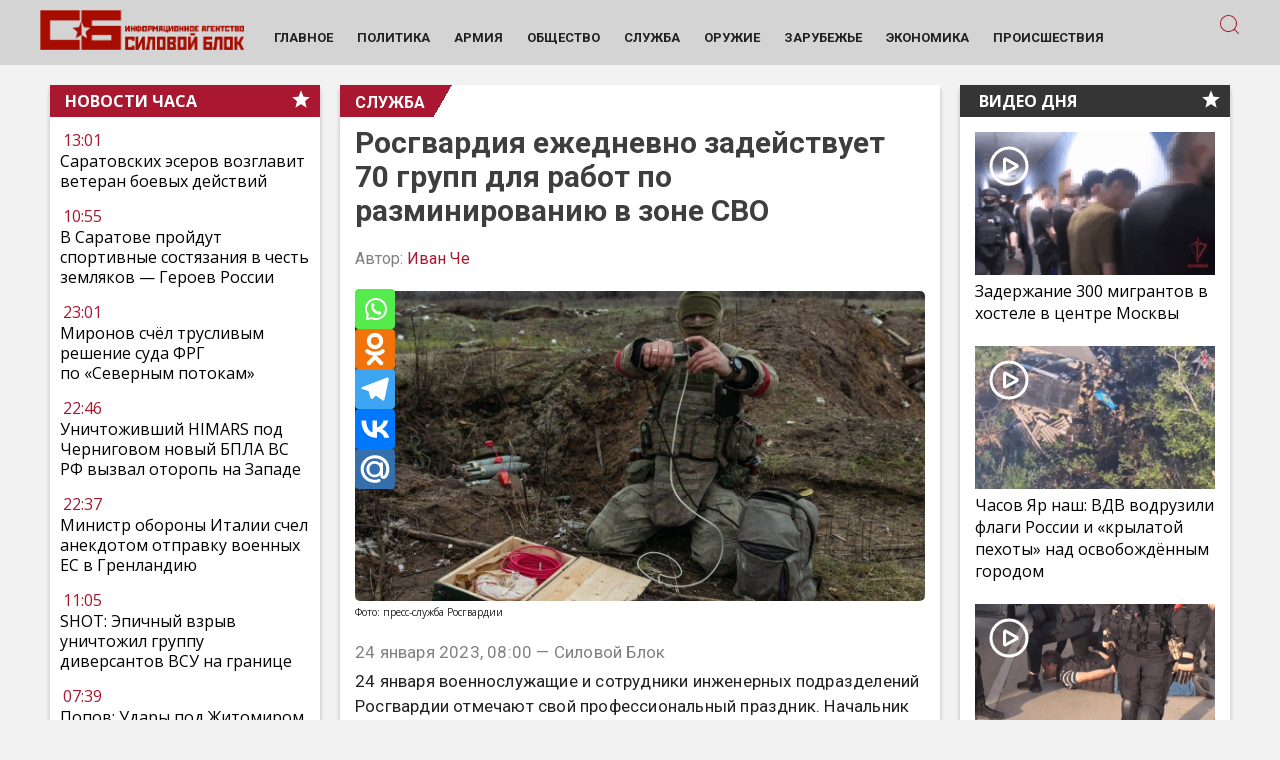

--- FILE ---
content_type: text/html; charset=UTF-8
request_url: https://www.sila-rf.ru/?wordfence_syncAttackData=1768739692.9761
body_size: 42837
content:
<!DOCTYPE html><html
lang=ru-RU class="no-js no-svg"><head><link
rel=preload href="/wp-includes/js/jquery/jquery.min.js?x92344&amp;ver=3.6.0" as=script><link
rel=preload href="/wp-includes/js/jquery/jquery-migrate.min.js?x92344&amp;ver=3.3.2" as=script><meta
charset="UTF-8"><link
rel=profile href=http://gmpg.org/xfn/11><meta
name="viewport" content="width=device-width" id="viewport"><link
rel=preconnect href=https://fonts.googleapis.com><link
rel=preconnect href=https://fonts.gstatic.com crossorigin><link
rel=preload as=style href="https://fonts.googleapis.com/css2?family=Open+Sans:wght@400;700&display=swap"><link
rel=stylesheet media=print onload="this.onload=null;this.removeAttribute('media');" href="https://fonts.googleapis.com/css2?family=Open+Sans:wght@400;700&family=Roboto:wght@400;700&display=swap"><meta
name="robots" content="max-image-preview:large"><base
href=https://www.sila-rf.ru/ ><link
rel=apple-touch-icon sizes=57x57 href=/apple-icon-57x57.png?x92344><link
rel=apple-touch-icon sizes=60x60 href=/apple-icon-60x60.png?x92344><link
rel=apple-touch-icon sizes=72x72 href=/apple-icon-72x72.png?x92344><link
rel=apple-touch-icon sizes=76x76 href=/apple-icon-76x76.png?x92344><link
rel=apple-touch-icon sizes=114x114 href=/apple-icon-114x114.png?x92344><link
rel=apple-touch-icon sizes=120x120 href=/apple-icon-120x120.png?x92344><link
rel=apple-touch-icon sizes=144x144 href=/apple-icon-144x144.png?x92344><link
rel=apple-touch-icon sizes=152x152 href=/apple-icon-152x152.png?x92344><link
rel=apple-touch-icon sizes=180x180 href=/apple-icon-180x180.png?x92344><link
rel=icon type=image/png sizes=192x192  href=/android-icon-192x192.png?x92344><link
rel=icon type=image/png sizes=32x32 href=/favicon-32x32.png?x92344><link
rel=icon type=image/png sizes=96x96 href=/favicon-96x96.png?x92344><link
rel=icon type=image/png sizes=16x16 href=/favicon-16x16.png?x92344><link
rel=manifest href=/manifest.json?x92344><meta
name="msapplication-TileColor" content="#ffffff"><meta
name="msapplication-TileImage" content="/ms-icon-144x144.png"><meta
name="theme-color" content="#ffffff"><style>/*<![CDATA[*/.alignleft{float:left;margin-right:10px}.alignright{float:right;margin-left:10px}.IRPP_kangoo{display:block;transition:background-color 250ms;webkit-transition:background-color 250ms;width:100%;opacity:1;transition:opacity 250ms;webkit-transition:opacity 250ms;background-color:#eaeaea;background:#FFF;border-radius:0px;width:295px;float:right;margin-left:15px;margin-bottom:15px}.IRPP_kangoo,.IRPP_kangoo:hover,.IRPP_kangoo:visited,.IRPP_kangoo:active{border:0!important}@media (max-width: 480px) and (min-width: 320px){.IRPP_kangoo{width:100%;float:none;margin:0;margin-bottom:20px}.IRPP_kangoo .postImageUrl, .IRPP_kangoo
.imgUrl{height:272px}}}.IRPP_kangoo:active,.IRPP_kangoo:hover{opacity:1;transition:opacity 250ms;webkit-transition:opacity 250ms;background-color:#FFF}.IRPP_kangoo .postImageUrl , .IRPP_kangoo
.imgUrl{background-position:center;background-size:cover;float:left;margin:0;padding:0;height:180px;object-fit:cover}.IRPP_kangoo
.postImageUrl{width:30%}.IRPP_kangoo
.imgUrl{width:100%}.IRPP_kangoo .centered-text-area{float:right;width:70%;padding:0;margin:0}.IRPP_kangoo .centered-text{display:table;height:100px;left:0;top:0;padding:0;margin:0}.IRPP_kangoo .IRPP_kangoo-content{display:table-cell;margin:0;padding:0
10px 0 10px;position:relative;vertical-align:middle;width:100%;border-left:5px solid #c1272d;background-color:#f1f1f1}.IRPP_kangoo
.ctaText{display:none;border-bottom:0 solid #fff;font-size:13px;font-weight:bold;letter-spacing: .125em;margin:0;padding:15px;background:#D82335;color:#fff;font-weight:500;font-size:24px;line-height:28px;letter-spacing:0.03em;border-top-left-radius:5px;border-top-right-radius:5px}.IRPP_kangoo
.postTitle{color:#000;font-size:16px;font-weight:600;margin:0;padding:15px;font-weight:bold;font-size:18px;line-height:126.7%;color:#000}.IRPP_kangoo
.ctaButton{background-color:#FFF;margin-left:10px;position:absolute;right:0;top:0}.IRPP_kangoo:hover
.imgUrl{-webkit-transform:scale(1.2);-moz-transform:scale(1.2);-o-transform:scale(1.2);-ms-transform:scale(1.2);transform:scale(1.2)}.IRPP_kangoo
.imgUrl{-webkit-transition:-webkit-transform 0.4s ease-in-out;-moz-transition:-moz-transform 0.4s ease-in-out;-o-transition:-o-transform 0.4s ease-in-out;-ms-transition:-ms-transform 0.4s ease-in-out;transition:transform 0.4s ease-in-out}.IRPP_kangoo:after{content:"";display:block;clear:both}.yith-infs-loader{text-align:center;margin:10px
0 30px}.yith-infs-loader
img{max-width:100%;display:inline-block}.yith-infs-button-wrapper{text-align:center;margin-bottom:10px}.woocommerce .blockUI.blockOverlay:before{display:none}.yith-infs-animated{-webkit-animation-duration:1s;animation-duration:1s;-webkit-animation-fill-mode:both;animation-fill-mode:both}@-webkit-keyframes
zoomIn{0%{opacity:0;-webkit-transform:scale3d(.3, .3, .3);transform:scale3d(.3, .3, .3)}50%{opacity:1}}@keyframes
zoomIn{0%{opacity:0;-webkit-transform:scale3d(.3, .3, .3);-ms-transform:scale3d(.3, .3, .3);transform:scale3d(.3, .3, .3)}50%{opacity:1}}.yith-infs-zoomIn{-webkit-animation-name:zoomIn;animation-name:zoomIn}@-webkit-keyframes
bounceIn{0%,20%,40%,60%,80%,100%{-webkit-transition-timing-function:cubic-bezier(0.215, 0.610, 0.355, 1.000);transition-timing-function:cubic-bezier(0.215, 0.610, 0.355, 1.000)}0%{opacity:0;-webkit-transform:scale3d(.3, .3, .3);transform:scale3d(.3, .3, .3)}20%{-webkit-transform:scale3d(1.1, 1.1, 1.1);transform:scale3d(1.1, 1.1, 1.1)}40%{-webkit-transform:scale3d(.9, .9, .9);transform:scale3d(.9, .9, .9)}60%{opacity:1;-webkit-transform:scale3d(1.03, 1.03, 1.03);transform:scale3d(1.03, 1.03, 1.03)}80%{-webkit-transform:scale3d(.97, .97, .97);transform:scale3d(.97, .97, .97)}100%{opacity:1;-webkit-transform:scale3d(1, 1, 1);transform:scale3d(1, 1, 1)}}@keyframes
bounceIn{0%,20%,40%,60%,80%,100%{-webkit-transition-timing-function:cubic-bezier(0.215, 0.610, 0.355, 1.000);transition-timing-function:cubic-bezier(0.215, 0.610, 0.355, 1.000)}0%{opacity:0;-webkit-transform:scale3d(.3, .3, .3);-ms-transform:scale3d(.3, .3, .3);transform:scale3d(.3, .3, .3)}20%{-webkit-transform:scale3d(1.1, 1.1, 1.1);-ms-transform:scale3d(1.1, 1.1, 1.1);transform:scale3d(1.1, 1.1, 1.1)}40%{-webkit-transform:scale3d(.9, .9, .9);-ms-transform:scale3d(.9, .9, .9);transform:scale3d(.9, .9, .9)}60%{opacity:1;-webkit-transform:scale3d(1.03, 1.03, 1.03);-ms-transform:scale3d(1.03, 1.03, 1.03);transform:scale3d(1.03, 1.03, 1.03)}80%{-webkit-transform:scale3d(.97, .97, .97);-ms-transform:scale3d(.97, .97, .97);transform:scale3d(.97, .97, .97)}100%{opacity:1;-webkit-transform:scale3d(1, 1, 1);-ms-transform:scale3d(1, 1, 1);transform:scale3d(1, 1, 1)}}.yith-infs-bounceIn{-webkit-animation-name:bounceIn;animation-name:bounceIn;-webkit-animation-duration: .75s;animation-duration: .75s}@-webkit-keyframes
fadeIn{0%{opacity:0}100%{opacity:1}}@keyframes
fadeIn{0%{opacity:0}100%{opacity:1}}.yith-infs-fadeIn{-webkit-animation-name:fadeIn;animation-name:fadeIn}@-webkit-keyframes
fadeInDown{0%{opacity:0;-webkit-transform:translate3d(0, -100%, 0);transform:translate3d(0, -100%, 0)}100%{opacity:1;-webkit-transform:none;transform:none}}@keyframes
fadeInDown{0%{opacity:0;-webkit-transform:translate3d(0, -100%, 0);-ms-transform:translate3d(0, -100%, 0);transform:translate3d(0, -100%, 0)}100%{opacity:1;-webkit-transform:none;-ms-transform:none;transform:none}}.yith-infs-fadeInDown{-webkit-animation-name:fadeInDown;animation-name:fadeInDown}@-webkit-keyframes
fadeInLeft{0%{opacity:0;-webkit-transform:translate3d(-100%, 0, 0);transform:translate3d(-100%, 0, 0)}100%{opacity:1;-webkit-transform:none;transform:none}}@keyframes
fadeInLeft{0%{opacity:0;-webkit-transform:translate3d(-100%, 0, 0);-ms-transform:translate3d(-100%, 0, 0);transform:translate3d(-100%, 0, 0)}100%{opacity:1;-webkit-transform:none;-ms-transform:none;transform:none}}.yith-infs-fadeInLeft{-webkit-animation-name:fadeInLeft;animation-name:fadeInLeft}@-webkit-keyframes
fadeInRight{0%{opacity:0;-webkit-transform:translate3d(100%, 0, 0);transform:translate3d(100%, 0, 0)}100%{opacity:1;-webkit-transform:none;transform:none}}@keyframes
fadeInRight{0%{opacity:0;-webkit-transform:translate3d(100%, 0, 0);-ms-transform:translate3d(100%, 0, 0);transform:translate3d(100%, 0, 0)}100%{opacity:1;-webkit-transform:none;-ms-transform:none;transform:none}}.yith-infs-fadeInRight{-webkit-animation-name:fadeInRight;animation-name:fadeInRight}@-webkit-keyframes
fadeInUp{0%{opacity:0;-webkit-transform:translate3d(0, 100%, 0);transform:translate3d(0, 100%, 0)}100%{opacity:1;-webkit-transform:none;transform:none}}@keyframes
fadeInUp{0%{opacity:0;-webkit-transform:translate3d(0, 100%, 0);-ms-transform:translate3d(0, 100%, 0);transform:translate3d(0, 100%, 0)}100%{opacity:1;-webkit-transform:none;-ms-transform:none;transform:none}}.yith-infs-fadeInUp{-webkit-animation-name:fadeInUp;animation-name:fadeInUp}.heateorSssFacebookSvg{background:url('data:image/svg+xml;charset=utf8,%3Csvg%20xmlns%3D%22http%3A%2F%2Fwww.w3.org%2F2000%2Fsvg%22%20width%3D%22100%25%22%20height%3D%22100%25%22%20viewBox%3D%22-5%20-5%2042%2042%22%3E%3Cpath%20d%3D%22M17.78%2027.5V17.008h3.522l.527-4.09h-4.05v-2.61c0-1.182.33-1.99%202.023-1.99h2.166V4.66c-.375-.05-1.66-.16-3.155-.16-3.123%200-5.26%201.905-5.26%205.405v3.016h-3.53v4.09h3.53V27.5h4.223z%22%20fill%3D%22%23fff%22%3E%3C%2Fpath%3E%3C%2Fsvg%3E') no-repeat center center}.heateorSssVkontakteSvg{background:url('data:image/svg+xml;charset=utf8,%3Csvg%20xmlns%3D%22http%3A%2F%2Fwww.w3.org%2F2000%2Fsvg%22%20width%3D%22100%25%22%20height%3D%22100%25%22%20viewBox%3D%22-1%20-2%2034%2034%22%3E%3Cpath%20fill-rule%3D%22evenodd%22%20clip-rule%3D%22evenodd%22%20fill%3D%22%23fff%22%20d%3D%22M15.764%2022.223h1.315s.394-.044.6-.262c.184-.2.18-.574.18-.574s-.03-1.764.79-2.023c.81-.255%201.844%201.705%202.942%202.46.832.57%201.464.445%201.464.445l2.936-.04s1.538-.097.81-1.304c-.06-.1-.426-.894-2.186-2.526-1.843-1.71-1.594-1.434.624-4.39%201.353-1.804%201.893-2.902%201.724-3.374-.16-.45-1.153-.33-1.153-.33l-3.306.02s-.247-.034-.428.074c-.178.108-.293.356-.293.356s-.522%201.394-1.223%202.58c-1.47%202.5-2.06%202.633-2.3%202.476-.563-.36-.42-1.454-.42-2.23%200-2.423.365-3.435-.72-3.696-.357-.085-.623-.143-1.544-.15-1.182-.014-2.18.003-2.743.28-.378.185-.667.595-.49.62.218.027.713.13.975.49.34.46.33%201.496.33%201.496s.193%202.852-.46%203.206c-.442.245-1.056-.252-2.37-2.52-.67-1.163-1.18-2.446-1.18-2.446s-.1-.24-.273-.37c-.212-.155-.506-.204-.506-.204l-3.145.02s-.473.015-.647.22c-.154.183-.01.56-.01.56s2.46%205.757%205.245%208.657c2.553%202.66%205.454%202.485%205.454%202.485z%22%2F%3E%3C%2Fsvg%3E') no-repeat center center}.heateorSssOdnoklassnikiSvg{background:url('data:image/svg+xml;charset=utf8,%3Csvg%20xmlns%3D%22http%3A%2F%2Fwww.w3.org%2F2000%2Fsvg%22%20viewBox%3D%22-4%20-4%2040%2040%22%3E%3Cpath%20fill%3D%22%23fff%22%20d%3D%22M16%2016.16c-3.635%200-6.58-2.945-6.58-6.58C9.42%205.945%2012.364%203%2016%203s6.582%202.945%206.582%206.58c0%203.635-2.946%206.58-6.58%206.58zm0-9.817c-1.788%200-3.236%201.448-3.236%203.237%200%201.79%201.448%203.236%203.237%203.236%201.79%200%203.24-1.447%203.24-3.236%200-1.79-1.45-3.237-3.238-3.237zm7.586%2010.62c.648%201.3-.084%201.93-1.735%202.99-1.397.9-3.315%201.238-4.566%201.368l1.048%201.05%203.877%203.877c.59.59.59%201.544%200%202.134l-.178.18c-.59.59-1.544.59-2.134%200l-3.878-3.88-3.878%203.88c-.59.59-1.543.59-2.135%200l-.176-.18c-.59-.59-.59-1.543%200-2.132l3.878-3.878%201.043-1.046c-1.25-.127-3.19-.465-4.6-1.37-1.65-1.062-2.38-1.69-1.733-2.99.37-.747%201.4-1.367%202.768-.29C13.035%2018.13%2016%2018.13%2016%2018.13s2.968%200%204.818-1.456c1.37-1.077%202.4-.457%202.768.29z%22%2F%3E%3C%2Fsvg%3E') no-repeat center center}.heateorSssTelegramSvg{background:url('data:image/svg+xml;charset=utf8,%3Csvg%20xmlns%3D%22http%3A%2F%2Fwww.w3.org%2F2000%2Fsvg%22%20viewBox%3D%22-1%20-3%2036%2036%22%20width%3D%22100%25%22%20height%3D%22100%25%22%3E%3Cpath%20fill%3D%22%23fff%22%20d%3D%22M25.515%206.896L6.027%2014.41c-1.33.534-1.322%201.276-.243%201.606l5%201.56%201.72%205.66c.226.625.115.873.77.873.506%200%20.73-.235%201.012-.51l2.43-2.363%205.056%203.734c.93.514%201.602.25%201.834-.863l3.32-15.638c.338-1.363-.52-1.98-1.41-1.577z%22%2F%3E%3C%2Fsvg%3E') no-repeat center center}.heateorSssInstagramSvg{background:url('data:image/svg+xml;charset=utf8,%3Csvg%20id%3D%22Layer_1%22%20version%3D%221.1%22%20viewBox%3D%22-10%20-10%20148%20148%22%20xml%3Aspace%3D%22preserve%22%20xmlns%3D%22http%3A%2F%2Fwww.w3.org%2F2000%2Fsvg%22%20xmlns%3Axlink%3D%22http%3A%2F%2Fwww.w3.org%2F1999%2Fxlink%22%3E%3Cg%3E%3Cg%3E%3Cpath%20d%3D%22M86%2C112H42c-14.336%2C0-26-11.663-26-26V42c0-14.337%2C11.664-26%2C26-26h44c14.337%2C0%2C26%2C11.663%2C26%2C26v44%20%20%20%20C112%2C100.337%2C100.337%2C112%2C86%2C112z%20M42%2C24c-9.925%2C0-18%2C8.074-18%2C18v44c0%2C9.925%2C8.075%2C18%2C18%2C18h44c9.926%2C0%2C18-8.075%2C18-18V42%20%20%20%20c0-9.926-8.074-18-18-18H42z%22%20fill%3D%22%23fff%22%3E%3C%2Fpath%3E%3C%2Fg%3E%3Cg%3E%3Cpath%20d%3D%22M64%2C88c-13.234%2C0-24-10.767-24-24c0-13.234%2C10.766-24%2C24-24s24%2C10.766%2C24%2C24C88%2C77.233%2C77.234%2C88%2C64%2C88z%20M64%2C48c-8.822%2C0-16%2C7.178-16%2C16s7.178%2C16%2C16%2C16c8.822%2C0%2C16-7.178%2C16-16S72.822%2C48%2C64%2C48z%22%20fill%3D%22%23fff%22%3E%3C%2Fpath%3E%3C%2Fg%3E%3Cg%3E%3Ccircle%20cx%3D%2289.5%22%20cy%3D%2238.5%22%20fill%3D%22%23fff%22%20r%3D%225.5%22%3E%3C%2Fcircle%3E%3C%2Fg%3E%3C%2Fg%3E%3C%2Fsvg%3E') no-repeat center center}#heateor_sss_error{color:red;margin:7px
0}.heateor_sss_login_container{margin:2px
0}.heateor_sss_login_container img,.heateor_sss_sharing_container
img{cursor:pointer;margin:2px;border:none}.heateor_sss_login_container
img{display:none;float:left}#heateor_sss_loading_image{display:block!important;float:none}.heateor_sss_error{background-color:#FFFFE0;border:1px
solid #E6DB55;padding:5px;margin:10px}#heateor_sss_sharing_more_providers{position:fixed;top:50%;left:47%;background:#FAFAFA;width:650px;margin:-180px 0 0 -300px;z-index:10000000;text-shadow:none!important;height:308px}#heateor_sss_popup_bg{background:url(../../images/transparent_bg.png);bottom:0;display:block;left:0;position:fixed;right:0;top:0;z-index:10000}#heateor_sss_sharing_more_providers
.title{font-size:14px!important;height:auto!important;background:#58B8F8!important;border-bottom:1px solid #D7D7D7!important;color:#fff;font-weight:700;letter-spacing:inherit;line-height:34px!important;padding:0!important;text-align:center;text-transform:none;margin:0!important;text-shadow:none!important;width:100%}#heateor_sss_sharing_more_providers
*{font-family:Arial,Helvetica,sans-serif}#heateor_sss_sharing_more_providers
#heateor_sss_sharing_more_content{background:#FAFAFA;border-radius:4px;color:#555;height:auto;width:100%}#heateor_sss_sharing_more_providers
.filter{margin:0;padding:10px
0 0;position:relative;width:100%}#heateor_sss_sharing_more_providers .all-services{clear:both;height:250px;overflow:auto}#heateor_sss_sharing_more_content .all-services
ul{margin:10px!important;overflow:hidden;list-style:none;padding-left:0!important;position:static!important;width:auto!important}#heateor_sss_sharing_more_content .all-services ul
li{margin:0;background:0 0!important;float:left;width:33.3333%!important;text-align:left!important}#heateor_sss_sharing_more_providers .close-button
img{margin:0}#heateor_sss_sharing_more_providers .close-button.separated{background:0 0!important;border:none!important;box-shadow:none!important;width:auto!important;height:auto!important;z-index:1000}#heateor_sss_sharing_more_providers .close-button{height:auto!important;width:auto!important;left:auto!important;display:block!important;color:#555!important;cursor:pointer!important;font-size:29px!important;line-height:29px!important;margin:0!important;padding:0!important;position:absolute;right:-13px;top:-11px}#heateor_sss_sharing_more_providers .filter
input.search{width:94%;display:block;float:none;font-family:"open sans","helvetica neue",helvetica,arial,sans-serif;font-weight:300;height:auto;line-height:inherit;margin:0
auto;padding:5px
8px 5px 10px;border:1px
solid #ccc!important;color:#000;background:#FFF!important;font-size:16px!important;text-align:left!important}#heateor_sss_sharing_more_providers .footer-panel{background:#fff;border-top:1px solid #D7D7D7;padding:6px
0;width:100%;color:#fff}#heateor_sss_sharing_more_providers .footer-panel
p{background-color:transparent;top:0;text-align:left!important;color:#000;font-family:'helvetica neue',arial,helvetica,sans-serif;font-size:12px;line-height:1.2;margin:0!important;padding:0
6px!important;text-indent:0!important}#heateor_sss_sharing_more_providers .footer-panel
a{color:#fff;text-decoration:none;font-weight:700;text-indent:0!important}#heateor_sss_sharing_more_providers .all-services ul li
a{border-radius:3px;color:#666!important;display:block;font-size:18px;height:auto;line-height:28px;overflow:hidden;padding:8px;text-decoration:none!important;text-overflow:ellipsis;white-space:nowrap;border:none!important;text-indent:0!important;background:0 0!important;text-shadow:none}.heateor_sss_share_count{display:block;text-indent:0!important;visibility:hidden;background-color:#58B8F8!important;width:5px;height:auto;text-align:center;min-width:8px!important;padding:1px
4px!important;color:#fff!important;font-family:'Open Sans',arial,sans-serif!important;font-size:10px!important;font-weight:600!important;-webkit-border-radius:15px!important;border-radius:15px!important;-webkit-box-shadow:0 2px 2px rgba(0,0,0,.4);box-shadow:0 2px 2px rgba(0,0,0,.4);text-shadow:0 -1px 0 rgba(0,0,0,.2);line-height:14px!important;border:2px
solid #fff!important;z-index:1;margin:2px
auto!important;box-sizing:content-box!important}.heateor_sss_share_count,.heateor_sss_vertical_sharing{-webkit-box-sizing:content-box!important;-moz-box-sizing:content-box!important}ul.heateor_sss_follow_ul,ul.heateor_sss_sharing_ul{list-style:none!important;padding-left:0!important}.heateorSssXingButton{background-position:-64px 0;width:32px;height:32px;display:block}.heateorSssFacebookButton{background-position:0 0;width:32px;height:32px;display:none}.heateorSssLiveButton{background-position:-32px -96px;width:32px;height:32px;display:block}.heateorSssInstagramButton{background-position:0 -32px;width:32px;height:32px;display:block!important}.heateorSssLinkedinButton{background-position:-32px -32px;width:32px;height:32px;display:none}.heateorSssTwitterButton{background-position:0 -64px;width:32px;height:32px;display:block!important}.heateorSssVkontakteButton{background-position:-32px -64px;width:32px;height:32px;display:none}ul.heateor_sss_sharing_ul,ul.heateor_sss_follow_ul{margin:1px
0!important}#heateor_sss_sharing_popup_close
img{opacity:1!important;background:0 0!important;border:none!important;outline:0!important;box-shadow:none!important;width:auto!important;height:auto!important;top:inherit!important;right:inherit!important;left:9px!important;padding:0!important}ul.heateor_sss_follow_ul li.heateorSssSharingRound,ul.heateor_sss_sharing_ul
li.heateorSssSharingRound{background:0 0!important}.heateor_sss_square_count{display:none;text-align:center;font-weight:bolder;font-family:sans-serif;font-style:normal;font-size: .8em;visibility:hidden}ul.heateor_sss_follow_ul li,ul.heateor_sss_sharing_ul
li{float:left!important;margin:0!important;padding:0!important;list-style:none!important;border:none!important;clear:none!important}.heateorSssSharing,.heateorSssSharingButton{display:block;cursor:pointer;margin:2px}ul.heateor_sss_follow_ul li:before,ul.heateor_sss_sharing_ul li:before{content:none!important}ul.heateor_sss_follow_ul
li{width:auto}.heateor_sss_vertical_sharing{background:0 0;-webkit-box-shadow:0 1px 4px 1px rgba(0,0,0,.1);box-shadow:0 1px 4px 1px rgba(0,0,0,.1);position:fixed;overflow:visible;z-index:10000000;display:block;padding:10px;border-radius:4px;opacity:1;box-sizing:content-box!important}div.heateor_sss_horizontal_sharing li.heateor_sss_facebook_share, div.heateor_sss_horizontal_counter
li.heateor_sss_facebook_share{width:96px}li.heateor_sss_facebook_share .fb-share-button span,li.heateor_sss_facebook_like .fb-like span,li.heateor_sss_facebook_recommend .fb-like
span{vertical-align:top!important}li.heateor_sss_facebook_like .fb-like span iframe,li.heateor_sss_facebook_recommend .fb-like span
iframe{max-width:none!important;z-index:1000}.heateor_sss_counter_container
li{height:21px}.heateorSssInstagramBackground{background-color:#624E47}.heateorSssYummlyBackground{background-color:#E16120}.heateorSssBufferBackground{background-color:#000}.heateorSssDeliciousBackground{background-color:#53BEEE}.heateorSssThreemaBackground{background-color:#2A2A2A}.heateorSssFacebookBackground{background-color:#3C589A}.heateorSssDiggBackground{background-color:#006094}.heateorSssEmailBackground{background-color:#649A3F}.heateorSssFloatitBackground{background-color:#53BEEE}.heateorSssLinkedinBackground{background-color:#0077B5}.heateorSssMoreBackground{background-color:#EE8E2D}.heateorSssPinterestBackground{background-color:#CC2329}.heateorSssPrintBackground{background-color:#FD6500}.heateorSssRedditBackground{background-color:#FF5700}.heateorSssStockTwitsBackground{background-color:#40576F}.heateorSssMeWeBackground{background-color:#007da1}.heateorSssMixBackground{background-color:#ff8226}.heateorSssTumblrBackground{background-color:#29435D}.heateorSssTwitterBackground{background-color:#55acee}.heateorSssVkontakteBackground{background-color:#5E84AC}.heateorSssYahooBackground{background-color:#8F03CC}.heateorSssXingBackground{background-color:#00797D}.heateorSssInstagramBackground{background-color:#527FA4}.heateorSssWhatsappBackground{background-color:#55EB4C}.heateorSssTCBackground,.heateorSssTCBackground:hover{border-width:0!important;background-color:transparent}.heateorSssTCBackground{background-color:transparent!important;font-style:normal!important;word-wrap:normal;color:#666;line-height:1;visibility:hidden}.heateorSssSharingSvg{width:100%;height:100%}.heateorSssMeWeSvg{background:url('data:image/svg+xml;charset=utf8,%3Csvg%20xmlns%3D%22http%3A%2F%2Fwww.w3.org%2F2000%2Fsvg%22%20viewBox%3D%22-3%20-3%2038%2038%22%3E%3Cg%20fill%3D%22%23fff%22%3E%3Cpath%20d%3D%22M9.636%2010.427a1.22%201.22%200%201%201-2.44%200%201.22%201.22%200%201%201%202.44%200zM15.574%2010.431a1.22%201.22%200%200%201-2.438%200%201.22%201.22%200%201%201%202.438%200zM22.592%2010.431a1.221%201.221%200%201%201-2.443%200%201.221%201.221%200%200%201%202.443%200zM29.605%2010.431a1.221%201.221%200%201%201-2.442%200%201.221%201.221%200%200%201%202.442%200zM3.605%2013.772c0-.471.374-.859.859-.859h.18c.374%200%20.624.194.789.457l2.935%204.597%202.95-4.611c.18-.291.43-.443.774-.443h.18c.485%200%20.859.387.859.859v8.113a.843.843%200%200%201-.859.845.857.857%200%200%201-.845-.845V16.07l-2.366%203.559c-.18.276-.402.443-.72.443-.304%200-.526-.167-.706-.443l-2.354-3.53V21.9c0%20.471-.374.83-.845.83a.815.815%200%200%201-.83-.83v-8.128h-.001zM14.396%2014.055a.9.9%200%200%201-.069-.333c0-.471.402-.83.872-.83.415%200%20.735.263.845.624l2.23%206.66%202.187-6.632c.139-.402.428-.678.859-.678h.124c.428%200%20.735.278.859.678l2.187%206.632%202.23-6.675c.126-.346.415-.609.83-.609.457%200%20.845.361.845.817a.96.96%200%200%201-.083.346l-2.867%208.032c-.152.43-.471.706-.887.706h-.165c-.415%200-.721-.263-.872-.706l-2.161-6.328-2.16%206.328c-.152.443-.47.706-.887.706h-.165c-.415%200-.72-.263-.887-.706l-2.865-8.032z%22%3E%3C%2Fpath%3E%3C%2Fg%3E%3C%2Fsvg%3E') no-repeat center center}.heateorSssFacebookSvg{background:url('data:image/svg+xml;charset=utf8,%3Csvg%20xmlns%3D%22http%3A%2F%2Fwww.w3.org%2F2000%2Fsvg%22%20width%3D%22100%25%22%20height%3D%22100%25%22%20viewBox%3D%22-5%20-5%2042%2042%22%3E%3Cpath%20d%3D%22M17.78%2027.5V17.008h3.522l.527-4.09h-4.05v-2.61c0-1.182.33-1.99%202.023-1.99h2.166V4.66c-.375-.05-1.66-.16-3.155-.16-3.123%200-5.26%201.905-5.26%205.405v3.016h-3.53v4.09h3.53V27.5h4.223z%22%20fill%3D%22%23fff%22%3E%3C%2Fpath%3E%3C%2Fsvg%3E') no-repeat center center}.heateorSssTwitterSvg{background:url('data:image/svg+xml;charset=utf8,%3Csvg%20xmlns%3D%22http%3A%2F%2Fwww.w3.org%2F2000%2Fsvg%22%20width%3D%22100%25%22%20height%3D%22100%25%22%20viewBox%3D%22-4%20-4%2039%2039%22%3E%0A%3Cpath%20d%3D%22M28%208.557a9.913%209.913%200%200%201-2.828.775%204.93%204.93%200%200%200%202.166-2.725%209.738%209.738%200%200%201-3.13%201.194%204.92%204.92%200%200%200-3.593-1.55%204.924%204.924%200%200%200-4.794%206.049c-4.09-.21-7.72-2.17-10.15-5.15a4.942%204.942%200%200%200-.665%202.477c0%201.71.87%203.214%202.19%204.1a4.968%204.968%200%200%201-2.23-.616v.06c0%202.39%201.7%204.38%203.952%204.83-.414.115-.85.174-1.297.174-.318%200-.626-.03-.928-.086a4.935%204.935%200%200%200%204.6%203.42%209.893%209.893%200%200%201-6.114%202.107c-.398%200-.79-.023-1.175-.068a13.953%2013.953%200%200%200%207.55%202.213c9.056%200%2014.01-7.507%2014.01-14.013%200-.213-.005-.426-.015-.637.96-.695%201.795-1.56%202.455-2.55z%22%20fill%3D%22%23fff%22%3E%3C%2Fpath%3E%0A%3C%2Fsvg%3E') no-repeat center center}.heateorSssLinkedinSvg{background:url('data:image/svg+xml;charset=utf8,%3Csvg%20xmlns%3D%22http%3A%2F%2Fwww.w3.org%2F2000%2Fsvg%22%20width%3D%22100%25%22%20height%3D%22100%25%22%20viewBox%3D%22-2%20-2%2035%2039%22%3E%3Cpath%20d%3D%22M6.227%2012.61h4.19v13.48h-4.19V12.61zm2.095-6.7a2.43%202.43%200%200%201%200%204.86c-1.344%200-2.428-1.09-2.428-2.43s1.084-2.43%202.428-2.43m4.72%206.7h4.02v1.84h.058c.56-1.058%201.927-2.176%203.965-2.176%204.238%200%205.02%202.792%205.02%206.42v7.395h-4.183v-6.56c0-1.564-.03-3.574-2.178-3.574-2.18%200-2.514%201.7-2.514%203.46v6.668h-4.187V12.61z%22%20fill%3D%22%23fff%22%2F%3E%3C%2Fsvg%3E') no-repeat center center}.heateorSssTumblrSvg{background:url('data:image/svg+xml;charset=utf8,%3Csvg%20xmlns%3D%22http%3A%2F%2Fwww.w3.org%2F2000%2Fsvg%22%20width%3D%22100%25%22%20height%3D%22100%25%22%20viewBox%3D%22-2%20-2%2036%2036%22%3E%3Cpath%20fill%3D%22%23fff%22%20d%3D%22M20.775%2021.962c-.37.177-1.08.33-1.61.345-1.598.043-1.907-1.122-1.92-1.968v-6.217h4.007V11.1H17.26V6.02h-2.925s-.132.044-.144.15c-.17%201.556-.895%204.287-3.923%205.378v2.578h2.02v6.522c0%202.232%201.647%205.404%205.994%205.33%201.467-.025%203.096-.64%203.456-1.17l-.96-2.846z%22%2F%3E%3C%2Fsvg%3E') no-repeat center center}.heateorSssInstagramSvg{background:url('data:image/svg+xml;charset=utf8,%3Csvg%20id%3D%22Layer_1%22%20version%3D%221.1%22%20viewBox%3D%22-10%20-10%20148%20148%22%20xml%3Aspace%3D%22preserve%22%20xmlns%3D%22http%3A%2F%2Fwww.w3.org%2F2000%2Fsvg%22%20xmlns%3Axlink%3D%22http%3A%2F%2Fwww.w3.org%2F1999%2Fxlink%22%3E%3Cg%3E%3Cg%3E%3Cpath%20d%3D%22M86%2C112H42c-14.336%2C0-26-11.663-26-26V42c0-14.337%2C11.664-26%2C26-26h44c14.337%2C0%2C26%2C11.663%2C26%2C26v44%20%20%20%20C112%2C100.337%2C100.337%2C112%2C86%2C112z%20M42%2C24c-9.925%2C0-18%2C8.074-18%2C18v44c0%2C9.925%2C8.075%2C18%2C18%2C18h44c9.926%2C0%2C18-8.075%2C18-18V42%20%20%20%20c0-9.926-8.074-18-18-18H42z%22%20fill%3D%22%23fff%22%3E%3C%2Fpath%3E%3C%2Fg%3E%3Cg%3E%3Cpath%20d%3D%22M64%2C88c-13.234%2C0-24-10.767-24-24c0-13.234%2C10.766-24%2C24-24s24%2C10.766%2C24%2C24C88%2C77.233%2C77.234%2C88%2C64%2C88z%20M64%2C48c-8.822%2C0-16%2C7.178-16%2C16s7.178%2C16%2C16%2C16c8.822%2C0%2C16-7.178%2C16-16S72.822%2C48%2C64%2C48z%22%20fill%3D%22%23fff%22%3E%3C%2Fpath%3E%3C%2Fg%3E%3Cg%3E%3Ccircle%20cx%3D%2289.5%22%20cy%3D%2238.5%22%20fill%3D%22%23fff%22%20r%3D%225.5%22%3E%3C%2Fcircle%3E%3C%2Fg%3E%3C%2Fg%3E%3C%2Fsvg%3E') no-repeat center center}.heateorSssPinterestSvg{background:url('data:image/svg+xml;charset=utf8,%3Csvg%20xmlns%3D%22http%3A%2F%2Fwww.w3.org%2F2000%2Fsvg%22%20width%3D%22100%25%22%20height%3D%22100%25%22%20viewBox%3D%22-2%20-2%2035%2035%22%3E%3Cpath%20fill%3D%22%23fff%22%20d%3D%22M16.539%204.5c-6.277%200-9.442%204.5-9.442%208.253%200%202.272.86%204.293%202.705%205.046.303.125.574.005.662-.33.061-.231.205-.816.27-1.06.088-.331.053-.447-.191-.736-.532-.627-.873-1.439-.873-2.591%200-3.338%202.498-6.327%206.505-6.327%203.548%200%205.497%202.168%205.497%205.062%200%203.81-1.686%207.025-4.188%207.025-1.382%200-2.416-1.142-2.085-2.545.397-1.674%201.166-3.48%201.166-4.689%200-1.081-.581-1.983-1.782-1.983-1.413%200-2.548%201.462-2.548%203.419%200%201.247.421%202.091.421%202.091l-1.699%207.199c-.505%202.137-.076%204.755-.039%205.019.021.158.223.196.314.077.13-.17%201.813-2.247%202.384-4.324.162-.587.929-3.631.929-3.631.46.876%201.801%201.646%203.227%201.646%204.247%200%207.128-3.871%207.128-9.053.003-3.918-3.317-7.568-8.361-7.568z%22%2F%3E%3C%2Fsvg%3E') no-repeat center center}.heateorSssBehanceSvg{background:url('data:image/svg+xml;charset=utf8,%3Csvg%20xmlns%3D%22http%3A%2F%2Fwww.w3.org%2F2000%2Fsvg%22%20viewBox%3D%22-2%20-2%2036%2036%22%3E%3Cpath%20d%3D%22M3.862%208.136h5.66c1.377%200%203.19%200%204.13.566a3.705%203.705%200%200%201%201.837%203.26c0%201.66-.88%202.905-2.32%203.494v.042c1.924.397%202.97%201.838%202.97%203.76%200%202.297-1.636%204.483-4.743%204.483H3.86V8.14zm2.078%206.71h4.152c2.36%200%203.322-.856%203.322-2.493%200-2.16-1.53-2.468-3.322-2.468H5.94v4.96zm0%207.144h5.2c1.792%200%202.93-1.09%202.93-2.797%200-2.03-1.64-2.598-3.388-2.598H5.94v5.395zm22.017-1.833C27.453%2022.65%2025.663%2024%2023.127%2024c-3.607%200-5.31-2.49-5.422-5.944%200-3.386%202.23-5.878%205.31-5.878%204%200%205.225%203.74%205.116%206.47h-8.455c-.067%201.966%201.05%203.716%203.52%203.716%201.53%200%202.6-.742%202.928-2.206h1.838zm-1.793-3.15c-.088-1.77-1.42-3.19-3.256-3.19-1.946%200-3.106%201.466-3.236%203.19h6.492zM20.614%208h4.935v1.68h-4.94z%22%20fill%3D%22%23fff%22%3E%3C%2Fpath%3E%3C%2Fsvg%3E') no-repeat center center}.heateorSssFlickrSvg{background:url('data:image/svg+xml;charset=utf8,%3Csvg%20xmlns%3D%22http%3A%2F%2Fwww.w3.org%2F2000%2Fsvg%22%20viewBox%3D%22-2%20-2%2036%2036%22%3E%3Cg%20fill%3D%22%23fff%22%3E%3Ccircle%20cx%3D%2223%22%20cy%3D%2216%22%20r%3D%226%22%3E%3C%2Fcircle%3E%3Ccircle%20cx%3D%229%22%20cy%3D%2216%22%20r%3D%226%22%3E%3C%2Fcircle%3E%3C%2Fg%3E%3C%2Fsvg%3E') no-repeat center center}.heateorSssFoursquareSvg{background:url('data:image/svg+xml;charset=utf8,%3Csvg%20xmlns%3D%22http%3A%2F%2Fwww.w3.org%2F2000%2Fsvg%22%20viewBox%3D%22-4%20-4%2040%2040%22%3E%3Cpath%20fill%3D%22%23fff%22%20d%3D%22M21.516%203H7.586C5.66%203%205%204.358%205%205.383v21.995c0%201.097.65%201.407.958%201.53.31.126%201.105.206%201.676-.36l6.72-7.455c.105-.12.49-.284.552-.284h4.184c1.79%200%201.81-1.45%201.997-2.206.157-.63%201.946-9.57%202.58-12.395.523-2.32-.104-3.21-2.15-3.21zM20.2%209.682c-.07.33-.368.66-.75.693h-5.44c-.61-.034-1.108.422-1.108%201.032v.665c0%20.61.5%201.24%201.108%201.24h4.607c.43%200%20.794.276.7.737-.093.46-.573%202.82-.627%203.07-.052.254-.282.764-.716.764h-3.62c-.682%200-1.36-.008-1.816.56-.458.573-4.534%205.293-4.534%205.293V6.403c0-.438.31-.746.715-.74h11.274c.41-.006.915.41.834%201L20.2%209.68z%22%3E%3C%2Fpath%3E%3C%2Fsvg%3E') no-repeat center center}.heateorSssGithubSvg{background:url('data:image/svg+xml;charset=utf8,%3Csvg%20xmlns%3D%22http%3A%2F%2Fwww.w3.org%2F2000%2Fsvg%22%20viewBox%3D%22-2%20-2%2036%2036%22%3E%3Cpath%20fill%3D%22%23fff%22%20d%3D%22M16%203.32c-7.182%200-13%205.82-13%2013%200%205.754%203.72%2010.612%208.89%2012.335.65.114.893-.276.893-.617%200-.31-.016-1.333-.016-2.42-3.266.6-4.11-.797-4.37-1.53-.147-.373-.78-1.527-1.334-1.835-.455-.244-1.105-.845-.016-.86%201.024-.017%201.755.942%202%201.332%201.17%201.966%203.038%201.414%203.785%201.073.114-.845.455-1.414.83-1.74-2.893-.324-5.916-1.445-5.916-6.418%200-1.414.504-2.584%201.333-3.494-.13-.325-.59-1.657.13-3.445%200%200%201.085-.34%203.57%201.337%201.04-.293%202.146-.44%203.25-.44s2.21.147%203.25.44c2.49-1.69%203.58-1.337%203.58-1.337.714%201.79.26%203.12.13%203.446.828.91%201.332%202.064%201.332%203.494%200%204.99-3.04%206.094-5.93%206.42.47.405.876%201.185.876%202.404%200%201.74-.016%203.136-.016%203.575%200%20.34.244.743.894.613C25.28%2026.933%2029%2022.053%2029%2016.32c0-7.182-5.817-13-13-13z%22%3E%3C%2Fpath%3E%3C%2Fsvg%3E') no-repeat center center}.heateorSssMediumSvg{background:url('data:image/svg+xml;charset=utf8,%3Csvg%20focusable%3D%22false%22%20xmlns%3D%22http%3A%2F%2Fwww.w3.org%2F2000%2Fsvg%22%20viewBox%3D%22-2%20-2%2036%2036%22%3E%3Cpath%20d%3D%22M7.8%2011a.8.8%200%200%200-.27-.7l-2-2.42v-.41h6.23L16.57%2018l4.24-10.53h5.94v.36L25%209.47a.5.5%200%200%200-.19.48v12.1a.5.5%200%200%200%20.19.48l1.68%201.64v.36h-8.4v-.36L20%2022.49c.18-.17.18-.22.18-.49v-9.77l-4.82%2012.26h-.65L9.09%2012.23v8.22a1.09%201.09%200%200%200%20.31.94l2.25%202.74v.36h-6.4v-.36l2.26-2.74a1.09%201.09%200%200%200%20.29-.94z%22%20fill%3D%22%23fff%22%3E%3C%2Fpath%3E%3C%2Fsvg%3E') no-repeat center center}.heateorSssOdnoklassnikiSvg{background:url('data:image/svg+xml;charset=utf8,%3Csvg%20xmlns%3D%22http%3A%2F%2Fwww.w3.org%2F2000%2Fsvg%22%20viewBox%3D%22-4%20-4%2040%2040%22%3E%3Cpath%20fill%3D%22%23fff%22%20d%3D%22M16%2016.16c-3.635%200-6.58-2.945-6.58-6.58C9.42%205.945%2012.364%203%2016%203s6.582%202.945%206.582%206.58c0%203.635-2.946%206.58-6.58%206.58zm0-9.817c-1.788%200-3.236%201.448-3.236%203.237%200%201.79%201.448%203.236%203.237%203.236%201.79%200%203.24-1.447%203.24-3.236%200-1.79-1.45-3.237-3.238-3.237zm7.586%2010.62c.648%201.3-.084%201.93-1.735%202.99-1.397.9-3.315%201.238-4.566%201.368l1.048%201.05%203.877%203.877c.59.59.59%201.544%200%202.134l-.178.18c-.59.59-1.544.59-2.134%200l-3.878-3.88-3.878%203.88c-.59.59-1.543.59-2.135%200l-.176-.18c-.59-.59-.59-1.543%200-2.132l3.878-3.878%201.043-1.046c-1.25-.127-3.19-.465-4.6-1.37-1.65-1.062-2.38-1.69-1.733-2.99.37-.747%201.4-1.367%202.768-.29C13.035%2018.13%2016%2018.13%2016%2018.13s2.968%200%204.818-1.456c1.37-1.077%202.4-.457%202.768.29z%22%2F%3E%3C%2Fsvg%3E') no-repeat center center}.heateorSssSnapchatSvg{background:url('data:image/svg+xml;charset=utf8,%3Csvg%20xmlns%3D%22http%3A%2F%2Fwww.w3.org%2F2000%2Fsvg%22%20viewBox%3D%220%200%2032%2032%22%3E%3Cpath%20fill%3D%22%23fff%22%20d%3D%22M26.177%2020.978c-2.867-.473-4.157-3.414-4.21-3.54l-.01-.02c-.153-.31-.187-.57-.1-.772.164-.39.774-.583%201.177-.71.113-.037.22-.07.306-.105.715-.28%201.073-.625%201.066-1.03-.006-.312-.252-.593-.642-.732a1.168%201.168%200%200%200-.44-.084.975.975%200%200%200-.405.083c-.34.16-.65.246-.91.258a.789.789%200%200%201-.357-.087l.027-.45.005-.062c.09-1.432.203-3.215-.266-4.264C20.03%206.34%2017.073%206.1%2016.2%206.1h-.052l-.363.003c-.87%200-3.818.243-5.208%203.36-.47%201.05-.357%202.833-.268%204.264l.03.513a.83.83%200%200%201-.41.09c-.276%200-.6-.087-.97-.26a.795.795%200%200%200-.335-.067c-.43%200-.946.282-1.026.704-.06.305.077.748%201.054%201.134.087.036.193.07.305.105.403.128%201.012.322%201.18.71.084.203.05.463-.103.773l-.01.022c-.054.125-1.344%203.068-4.21%203.54a.437.437%200%200%200-.366.455.6.6%200%200%200%20.048.196c.216.504%201.123.87%202.775%201.13.055.075.113.34.148.5.036.16.07.32.12.494.05.17.18.374.514.374.133%200%20.292-.03.475-.067.275-.053.652-.127%201.124-.127.26%200%20.532.022.805.067.532.09.985.41%201.51.78.75.53%201.6%201.132%202.894%201.132.034%200%20.07%200%20.105-.005.04.002.095.004.153.004%201.29%200%202.142-.6%202.892-1.132.526-.37.978-.69%201.51-.78.274-.045.545-.068.807-.068.45%200%20.805.056%201.123.12.2.037.36.057.476.057h.024c.246%200%20.42-.13.488-.365.05-.17.086-.327.12-.49.037-.16.094-.422.15-.496%201.65-.256%202.56-.624%202.773-1.125a.568.568%200%200%200%20.047-.196.433.433%200%200%200-.363-.458z%22%3E%3C%2Fpath%3E%3C%2Fsvg%3E') no-repeat center center}.heateorSssTelegramSvg{background:url('data:image/svg+xml;charset=utf8,%3Csvg%20xmlns%3D%22http%3A%2F%2Fwww.w3.org%2F2000%2Fsvg%22%20viewBox%3D%22-1%20-3%2036%2036%22%20width%3D%22100%25%22%20height%3D%22100%25%22%3E%3Cpath%20fill%3D%22%23fff%22%20d%3D%22M25.515%206.896L6.027%2014.41c-1.33.534-1.322%201.276-.243%201.606l5%201.56%201.72%205.66c.226.625.115.873.77.873.506%200%20.73-.235%201.012-.51l2.43-2.363%205.056%203.734c.93.514%201.602.25%201.834-.863l3.32-15.638c.338-1.363-.52-1.98-1.41-1.577z%22%2F%3E%3C%2Fsvg%3E') no-repeat center center}.heateorSssVimeoSvg{background:url('data:image/svg+xml;charset=utf8,%3Csvg%20xmlns%3D%22http%3A%2F%2Fwww.w3.org%2F2000%2Fsvg%22%20viewBox%3D%22-2%20-2%2036%2036%22%3E%3Cpath%20fill%3D%22%23fff%22%20d%3D%22M26.926%2010.627c-.103%202.25-1.675%205.332-4.716%209.245C19.066%2023.957%2016.406%2026%2014.23%2026c-1.348%200-2.49-1.244-3.42-3.732l-1.867-6.844C8.25%2012.937%207.51%2011.69%206.715%2011.69c-.173%200-.778.365-1.815%201.09l-1.088-1.4a300.012%20300.012%200%200%200%203.374-3.01c1.522-1.315%202.666-2.007%203.427-2.076%201.8-.173%202.907%201.057%203.322%203.69.45%202.84.76%204.608.935%205.3.52%202.356%201.09%203.534%201.713%203.534.483%200%201.21-.764%202.18-2.294.97-1.528%201.488-2.692%201.558-3.49.14-1.32-.38-1.98-1.553-1.98-.554%200-1.125.126-1.712.378%201.137-3.722%203.308-5.53%206.513-5.426%202.378.068%203.498%201.61%203.36%204.62z%22%3E%3C%2Fpath%3E%3C%2Fsvg%3E') no-repeat center center}.heateorSssVkontakteSvg{background:url('data:image/svg+xml;charset=utf8,%3Csvg%20xmlns%3D%22http%3A%2F%2Fwww.w3.org%2F2000%2Fsvg%22%20width%3D%22100%25%22%20height%3D%22100%25%22%20viewBox%3D%22-1%20-2%2034%2034%22%3E%3Cpath%20fill-rule%3D%22evenodd%22%20clip-rule%3D%22evenodd%22%20fill%3D%22%23fff%22%20d%3D%22M15.764%2022.223h1.315s.394-.044.6-.262c.184-.2.18-.574.18-.574s-.03-1.764.79-2.023c.81-.255%201.844%201.705%202.942%202.46.832.57%201.464.445%201.464.445l2.936-.04s1.538-.097.81-1.304c-.06-.1-.426-.894-2.186-2.526-1.843-1.71-1.594-1.434.624-4.39%201.353-1.804%201.893-2.902%201.724-3.374-.16-.45-1.153-.33-1.153-.33l-3.306.02s-.247-.034-.428.074c-.178.108-.293.356-.293.356s-.522%201.394-1.223%202.58c-1.47%202.5-2.06%202.633-2.3%202.476-.563-.36-.42-1.454-.42-2.23%200-2.423.365-3.435-.72-3.696-.357-.085-.623-.143-1.544-.15-1.182-.014-2.18.003-2.743.28-.378.185-.667.595-.49.62.218.027.713.13.975.49.34.46.33%201.496.33%201.496s.193%202.852-.46%203.206c-.442.245-1.056-.252-2.37-2.52-.67-1.163-1.18-2.446-1.18-2.446s-.1-.24-.273-.37c-.212-.155-.506-.204-.506-.204l-3.145.02s-.473.015-.647.22c-.154.183-.01.56-.01.56s2.46%205.757%205.245%208.657c2.553%202.66%205.454%202.485%205.454%202.485z%22%2F%3E%3C%2Fsvg%3E') no-repeat center center}.heateorSssRSSSvg{background:url('data:image/svg+xml;charset=utf8,%3Csvg%20xmlns%3D%22http%3A%2F%2Fwww.w3.org%2F2000%2Fsvg%22%20viewBox%3D%22-4%20-4%2040%2040%22%3E%3Cg%20fill%3D%22%23fff%22%3E%3Cellipse%20cx%3D%227.952%22%20cy%3D%2224.056%22%20rx%3D%222.952%22%20ry%3D%222.944%22%3E%3C%2Fellipse%3E%3Cpath%20d%3D%22M5.153%2016.625c2.73%200%205.295%201.064%207.22%202.996a10.2%2010.2%200%200%201%202.996%207.255h4.2c0-7.962-6.47-14.44-14.42-14.44v4.193zm.007-7.432c9.724%200%2017.636%207.932%2017.636%2017.682H27C27%2014.812%2017.203%205%205.16%205v4.193z%22%3E%3C%2Fpath%3E%3C%2Fg%3E%3C%2Fsvg%3E') no-repeat center center}.heateorSssXingSvg{background:url('data:image/svg+xml;charset=utf8,%3Csvg%20xmlns%3D%22http%3A%2F%2Fwww.w3.org%2F2000%2Fsvg%22%20width%3D%22100%25%22%20height%3D%22100%25%22%20viewBox%3D%22-6%20-6%2042%2042%22%3E%0A%3Cpath%20d%3D%22M%206%209%20h%205%20l%204%204%20l%20-5%207%20h%20-5%20l%205%20-7%20z%20m%2015%20-4%20h%205%20l%20-9%2013%20l%204%208%20h%20-5%20l%20-4%20-8%20z%22%20fill%3D%22%23fff%22%3E%3C%2Fpath%3E%0A%3C%2Fsvg%3E') no-repeat center center}.heateorSssYoutubeSvg{background:url('data:image/svg+xml;charset=utf8,%3Csvg%20xmlns%3D%22http%3A%2F%2Fwww.w3.org%2F2000%2Fsvg%22%20viewBox%3D%220%200%2032%2032%22%3E%3Cpath%20fill%3D%22%23fff%22%20d%3D%22M26.78%2011.6s-.215-1.515-.875-2.183c-.837-.876-1.774-.88-2.204-.932-3.075-.222-7.693-.222-7.693-.222h-.01s-4.618%200-7.697.222c-.43.05-1.368.056-2.205.932-.66.668-.874%202.184-.874%202.184S5%2013.386%205%2015.166v1.67c0%201.78.22%203.56.22%203.56s.215%201.516.874%202.184c.837.875%201.936.85%202.426.94%201.76.17%207.48.22%207.48.22s4.623-.007%207.7-.23c.43-.05%201.37-.056%202.205-.932.66-.668.875-2.184.875-2.184s.22-1.78.22-3.56v-1.67c0-1.78-.22-3.56-.22-3.56zm-13.052%207.254v-6.18l5.944%203.1-5.944%203.08z%22%3E%3C%2Fpath%3E%3C%2Fsvg%3E') no-repeat center center}.heateorSssSharing{float:left;border:none}.heateorSssSharingArrow{height:16px;width:16px;cursor:pointer;margin-top:10px}.heateorSssPushIn{background:url(data:image/svg+xml;charset=utf8,%3Csvg%20xmlns%3D%22http%3A%2F%2Fwww.w3.org%2F2000%2Fsvg%22%20width%3D%22100%25%22%20height%3D%22100%25%22%20viewBox%3D%220%200%2030%2030%22%3E%0A%3Cpath%20d%3D%22M%207%206%20q%202%206%2010%206%20v%20-6%20l%206%209%20l%20-6%209%20v%20-6%20q%20-10%202%20-10%20-12%22%20stroke-width%3D%221%22%20stroke%3D%22%23000%22%20fill%3D%22%23000%22%20stroke-linecap%3D%22round%22%3E%3C%2Fpath%3E%3C%2Fsvg%3E) left no-repeat}.heateorSssPullOut{background:url(data:image/svg+xml;charset=utf8,%3Csvg%20xmlns%3D%22http%3A%2F%2Fwww.w3.org%2F2000%2Fsvg%22%20width%3D%22100%25%22%20height%3D%22100%25%22%20viewBox%3D%220%200%2030%2030%22%3E%0A%3Cpath%20d%3D%22M%2023%206%20q%20-2%206%20-10%206%20v%20-6%20l%20-6%209%20l%206%209%20v%20-6%20q%2010%202%2010%20-12%22%20stroke-width%3D%221%22%20stroke%3D%22%23000%22%20fill%3D%22%23000%22%20stroke-linecap%3D%22round%22%3E%3C%2Fpath%3E%3C%2Fsvg%3E) left no-repeat}.heateorSssCommentingTabs
li{padding-left:0!important;float:left;margin:0
1em 0 0!important;list-style:none;color:#aaa;display:block;cursor:pointer;font-size:.85em}div.heateorSssTotalShareCount{word-wrap:normal!important;font-weight:bolder;font-family:sans-serif;padding:0;margin:0;text-align:center}div.heateorSssTotalShareText{word-wrap:normal!important;margin:0;padding:0;text-align:center}div.heateor_sss_horizontal_sharing
li{width:auto}.heateorSssAIMBackground{background-color:#10ff00}.heateorSssAmazonWishListBackground{background-color:#ffe000}.heateorSssAOLMailBackground{background-color:#2A2A2A}.heateorSssAppnetBackground{background-color:#5D5D5D}.heateorSssBaiduBackground{background-color:#2319DC}.heateorSssBalatarinBackground{background-color:#fff}.heateorSssBibSonomyBackground{background-color:#000}.heateorSssBittyBrowserBackground{background-color:#EFEFEF}.heateorSssBlinklistBackground{background-color:#3D3C3B}.heateorSssBloggerPostBackground{background-color:#FDA352}.heateorSssBlogMarksBackground{background-color:#535353}.heateorSssBookmarksfrBackground{background-color:#E8EAD4}.heateorSssBoxnetBackground{background-color:#1A74B0}.heateorSssBuddyMarksBackground{background-color:#ffd400}.heateorSssCare2NewsBackground{background-color:#6EB43F}.heateorSssCiteULikeBackground{background-color:#2781CD}.heateorSssCommentBackground{background-color:#444}.heateorSssCopyLinkBackground{background-color:#FFC112}.heateorSssDiaryRuBackground{background-color:#E8D8C6}.heateorSssDiasporaBackground{background-color:#2E3436}.heateorSssDiHITTBackground{background-color:#FF6300}.heateorSssDiasporaBackground{background-color:#0166FF}.heateorSssDiigoBackground{background-color:#4A8BCA}.heateorSssDoubanBackground{background-color:#497700}.heateorSssDraugiemBackground{background-color:#ffad66}.heateorSssDZoneBackground{background-color:#fff088}.heateorSssEvernoteBackground{background-color:#8BE056}.heateorSssFacebookMessengerBackground{background-color:#0084FF}.heateorSssFarkBackground{background-color:#555}.heateorSssFintelBackground{background-color:#087515}.heateorSssFlipboardBackground{background-color:#C00}.heateorSssFolkdBackground{background-color:#0F70B2}.heateorSssGoogleClassroomBackground{background-color:#FFC112}.heateorSssGoogleBookmarksBackground{background-color:#CB0909}.heateorSssGoogleGmailBackground{background-color:#E5E5E5}.heateorSssHackerNewsBackground{background-color:#F60}.heateorSssHatenaBackground{background-color:#00A6DB}.heateorSssInstapaperBackground{background-color:#EDEDED}.heateorSssJamespotBackground{background-color:#FF9E2C}.heateorSssKakaoBackground{background-color:#FCB700}.heateorSssKikBackground{background-color:#2A2A2A}.heateorSssKindleItBackground{background-color:#2A2A2A}.heateorSssKnownBackground{background-color:#fff101}.heateorSssLineBackground{background-color:#00C300}.heateorSssLiveJournalBackground{background-color:#EDEDED}.heateorSssMailRuBackground{background-color:#356FAC}.heateorSssMendeleyBackground{background-color:#A70805}.heateorSssMeneameBackground{background-color:#FF7D12}.heateorSssMixiBackground{background-color:#EDEDED}.heateorSssMySpaceBackground{background-color:#2A2A2A}.heateorSssNetlogBackground{background-color:#2A2A2A}.heateorSssNetvouzBackground{background-color:#c0ff00}.heateorSssNewsVineBackground{background-color:#055D00}.heateorSssNUjijBackground{background-color:#D40000}.heateorSssOdnoklassnikiBackground{background-color:#F2720C}.heateorSssOknotizieBackground{background-color:#fdff88}.heateorSssOutlookcomBackground{background-color:#0072C6}.heateorSssPapalyBackground{background-color:#3AC0F6}.heateorSssPinboardBackground{background-color:#1341DE}.heateorSssPlurkBackground{background-color:#CF682F}.heateorSssPocketBackground{background-color:#f0f0f0}.heateorSssPolyvoreBackground{background-color:#2A2A2A}.heateorSssPrintFriendlyBackground{background-color:#61D1D5}.heateorSssProtopageBookmarksBackground{background-color:#413FFF}.heateorSssPushaBackground{background-color:#0072B8}.heateorSssQzoneBackground{background-color:#2B82D9}.heateorSssRefindBackground{background-color:#1492ef}.heateorSssRediffMyPageBackground{background-color:#D20000}.heateorSssRenrenBackground{background-color:#005EAC}.heateorSssSegnaloBackground{background-color:#fdff88}.heateorSssSinaWeiboBackground{background-color:#ff0}.heateorSssSiteJotBackground{background-color:#ffc800}.heateorSssSkypeBackground{background-color:#00AFF0}.heateorSssSMSBackground{background-color:#6ebe45}.heateorSssSlashdotBackground{background-color:#004242}.heateorSssStumpediaBackground{background-color:#EDEDED}.heateorSssSvejoBackground{background-color:#fa7aa3}.heateorSssSymbalooFeedsBackground{background-color:#6DA8F7}.heateorSssTelegramBackground{background-color:#3DA5f1}.heateorSssTrelloBackground{background-color:#1189CE}.heateorSssTuentiBackground{background-color:#0075C9}.heateorSssTwiddlaBackground{background-color:#EDEDED}.heateorSssTypePadPostBackground{background-color:#2A2A2A}.heateorSssViadeoBackground{background-color:#2A2A2A}.heateorSssViberBackground{background-color:#8B628F}.heateorSssWaneloBackground{background-color:#fff}.heateorSssWebnewsBackground{background-color:#CC2512}.heateorSssWordPressBackground{background-color:#464646}.heateorSssWykopBackground{background-color:#367DA9}.heateorSssYahooMailBackground{background-color:#400090}.heateorSssYahooMessengerBackground{background-color:#400090}.heateorSssYoolinkBackground{background-color:#A2C538}.heateorSssYouMobBackground{background-color:#3B599D}.heateorSssBehanceBackground{background-color:#053eff}.heateorSssFlickrBackground{background-color:#ff0084}.heateorSssFoursquareBackground{background-color:#f94877}.heateorSssGithubBackground{background-color:#2a2a2a}.heateorSssMediumBackground{background-color:#2a2a2a}.heateorSssSnapchatBackground{background-color:#ffe900}.heateorSssVimeoBackground{background-color:#1ab7ea}.heateorSssYoutubeBackground{background-color:#f00}.heateorSssRSSBackground{background-color:#e3702d}.heateorSssGentleReaderBackground{background-color:#46aecf}i.heateorSssWhatsappBackground a,i.heateorSssLineBackground a,i.heateorSssViberBackground
a{display:inline!important}div.heateor_sss_horizontal_sharing
li.heateor_sss_facebook_like{width:91px}div.heateor_sss_horizontal_sharing
li.heateor_sss_facebook_recommend{width:145px}div.heateor_sss_horizontal_sharing
li.heateor_sss_twitter_tweet{width:95px}div.heateor_sss_horizontal_sharing li.heateor_sss_linkedin_share
span{vertical-align:text-top!important}.heateor_sss_sharing_container
a{padding:0!important;box-shadow:none!important;border:none!important}.heateorSssClear{clear:both}div.course_instructor_widget
.heateor_sss_vertical_sharing{display:none!important}@media screen and (max-width:783px){#heateor_sss_sharing_more_providers{width:80%;left:60%;margin-left:-50%;text-shadow:none!important}#heateor_sss_sharing_more_providers .filter
input.search{border:1px
solid #ccc;width:92%}}@media screen and (max-width:475px){#heateor_sss_sharing_more_content .all-services ul
li{width:100%!important}}.mobonly{display:none !important}@media all and (max-width: 720px){.mobonly{display:inline-block !important}.subheader
.search{position:inherit !important;top:inherit !important}.subheader .ss-search-form .ss-search-form__input
input{border-color:inherit !important;color:inherit !important;background-color:inherit !important;border:none !important}}
/*! normalize.css v3.0.2 | MIT License | git.io/normalize */
html{font-family:sans-serif;-ms-text-size-adjust:100%;-webkit-text-size-adjust:100%}.osntv-sidebar{display:inherit !important}a .fa-video{color:#c1272d}.firstForm{background:#f1f1f1;padding:15px}.actualForm{display:grid;grid-template-columns:1fr 1fr;grid-gap:15px}.actualForm
input{max-width:80%}.fullSizeField{grid-column:span 2}.mejs-video, .mejs-video
video{max-height:300px}#menu-item-4633{display:none}.superdate{margin-bottom:5px;display:block}.block1 .column-1 > * h3
a{max-width:560px;display:block}.sharebox{background-color:#F6F6F6;padding:15px
0 }.shares{display:grid;grid-template-columns:1fr 1fr 1fr 1fr 1fr 1fr;padding:15px
0;justify-items:center}.shares
i{font-size:18px}.shares a>div{color:#FFF;background:#BE1D2C;padding:5px;font-size:12px;width:130px}.yandexnews{font-size:12px}.yandexnews,.sharetext{width:500px;margin:0
auto;text-align:center}.yandexnews mark,.sharetext{color:#FB061B}.sharetext{font-weight:bold}.fi{font-size:1.2rem;padding:5px}body{margin:0}article,aside,details,figcaption,figure,footer,header,hgroup,main,menu,nav,section,summary{display:block}audio,canvas,progress,video{display:inline-block;vertical-align:baseline}audio:not([controls]){display:none;height:0}[hidden],template{display:none}a{background-color:transparent}a:active,a:hover{outline:0}abbr[title]{border-bottom:1px dotted}b,strong,.page-title{font-weight:600 !important}dfn{font-style:italic}h1{font-size:2em;margin:0.67em 0}mark{background:#ff0;color:#000}small{font-size:80%}sub,sup{font-size:75%;line-height:0;position:relative;vertical-align:baseline}sup{top:-0.5em}sub{bottom:-0.25em}img{border:0}svg:not(:root){overflow:hidden}figure{margin:1em
38px}hr{-moz-box-sizing:content-box;box-sizing:content-box;height:0}pre{overflow:auto}code,kbd,pre,samp{font-family:monospace,monospace;font-size:1em}button,input,optgroup,select,textarea{color:inherit;font:inherit;margin:0}button{overflow:visible}button,select{text-transform:none}button,
html input[type="button"],input[type="reset"],input[type="submit"]{-webkit-appearance:button;cursor:pointer}button[disabled],
html input[disabled]{cursor:default}button::-moz-focus-inner,input::-moz-focus-inner{border:0;padding:0}input{line-height:normal}input[type="checkbox"],input[type="radio"]{box-sizing:border-box;padding:0}input[type="number"]::-webkit-inner-spin-button,input[type="number"]::-webkit-outer-spin-button{height:auto}input[type="search"]{-webkit-appearance:textfield;-moz-box-sizing:content-box;-webkit-box-sizing:content-box;box-sizing:content-box}input[type="search"]::-webkit-search-cancel-button,input[type="search"]::-webkit-search-decoration{-webkit-appearance:none}fieldset{border:1px
solid #c0c0c0;margin:0
2px;padding:0.35em 0.625em 0.75em}legend{border:0;padding:0}textarea{overflow:auto}optgroup{font-weight:bold}table{border-collapse:collapse;border-spacing:0}td,th{padding:0}.column,.columns{width:100%;float:left;box-sizing:border-box}@media (min-width: 768px){.column,.columns{margin-left:4%}.column:first-child,.columns:first-child{margin-left:0}.one.column,.one.columns{width:4.66666666667%}.two.columns{width:13.3333333333%}.three.columns{width:22%}.four.columns{width:30.6666666667%}.five.columns{width:39.3333333333%}.six.columns{width:48%}.seven.columns{width:56.6666666667%}.eight.columns{width:65.3333333333%}.nine.columns{width:74.0%}.ten.columns{width:82.6666666667%}.eleven.columns{width:91.3333333333%}.twelve.columns{width:100%;margin-left:0}.one-third.column{width:30.6666666667%}.two-thirds.column{width:65.3333333333%}.one-half.column{width:48%}.offset-by-one.column,.offset-by-one.columns{margin-left:8.66666666667%}.offset-by-two.column,.offset-by-two.columns{margin-left:17.3333333333%}.offset-by-three.column,.offset-by-three.columns{margin-left:26%}.offset-by-four.column,.offset-by-four.columns{margin-left:34.6666666667%}.offset-by-five.column,.offset-by-five.columns{margin-left:43.3333333333%}.offset-by-six.column,.offset-by-six.columns{margin-left:52%}.offset-by-seven.column,.offset-by-seven.columns{margin-left:60.6666666667%}.offset-by-eight.column,.offset-by-eight.columns{margin-left:69.3333333333%}.offset-by-nine.column,.offset-by-nine.columns{margin-left:78.0%}.offset-by-ten.column,.offset-by-ten.columns{margin-left:86.6666666667%}.offset-by-eleven.column,.offset-by-eleven.columns{margin-left:95.3333333333%}.offset-by-one-third.column,.offset-by-one-third.columns{margin-left:34.6666666667%}.offset-by-two-thirds.column,.offset-by-two-thirds.columns{margin-left:69.3333333333%}.offset-by-one-half.column,.offset-by-one-half.columns{margin-left:52%}}body{font-family:'Open Sans',sans-serif;color:#222}a{color:#1EAEDB}a:hover{color:#a91830 !important}.news-bar-header:hover{color:#fff!important}.category-news-block a:hover{color:#85C4FF}.button,button,input[type="submit"],input[type="reset"],input[type="button"]{display:inline-block;height:38px;padding:0
30px;color:#555;text-align:center;font-size:11px;font-weight:600;line-height:38px;letter-spacing: .1rem;text-transform:uppercase;text-decoration:none;white-space:nowrap;background-color:transparent;border-radius:4px;border:1px
solid #bbb;cursor:pointer;box-sizing:border-box}.button:hover,button:hover,input[type="submit"]:hover,input[type="reset"]:hover,input[type="button"]:hover,.button:focus,button:focus,input[type="submit"]:focus,input[type="reset"]:focus,input[type="button"]:focus{color:#333;border-color:#888;outline:0}.button.button-primary,button.button-primary,input[type="submit"].button-primary,input[type="reset"].button-primary,input[type="button"].button-primary{color:#FFF;background-color:#33C3F0;border-color:#33C3F0}.button.button-primary:hover,button.button-primary:hover,input[type="submit"].button-primary:hover,input[type="reset"].button-primary:hover,input[type="button"].button-primary:hover,.button.button-primary:focus,button.button-primary:focus,input[type="submit"].button-primary:focus,input[type="reset"].button-primary:focus,input[type="button"].button-primary:focus{color:#FFF;background-color:#1EAEDB;border-color:#1EAEDB}input[type="email"],input[type="number"],input[type="search"],input[type="text"],input[type="tel"],input[type="url"],input[type="password"],textarea,select{height:38px;padding:6px
10px;background-color:#fff;border:1px
solid #D1D1D1;box-shadow:none;box-sizing:border-box}input[type="email"],input[type="number"],input[type="search"],input[type="text"],input[type="tel"],input[type="url"],input[type="password"],textarea{-webkit-appearance:none;-moz-appearance:none;appearance:none}textarea{min-height:65px;padding-top:6px;padding-bottom:6px}input[type="email"]:focus,input[type="number"]:focus,input[type="search"]:focus,input[type="text"]:focus,input[type="tel"]:focus,input[type="url"]:focus,input[type="password"]:focus,textarea:focus,select:focus{border:1px
solid #33C3F0;outline:0}label,legend{display:block;margin-bottom: .5rem;font-weight:600}fieldset{padding:0;border-width:0}input[type="checkbox"],input[type="radio"]{display:inline}label>.label-body{display:inline-block;margin-left: .5rem;font-weight:normal}ul{list-style:circle inside}ol{list-style:decimal inside}ol,ul{padding-left:0;margin-top:0}ul ul,
ul ol,
ol ol,
ol
ul{margin:1.5rem 0 1.5rem 3rem;font-size:90%}li{margin-bottom:12px}#menu-mobile-menu
li{margin-bottom:7px !important}code{padding: .2rem .5rem;margin:0
.2rem;font-size:90%;white-space:nowrap;background:#F1F1F1;border:1px
solid #E1E1E1;border-radius:4px}pre>code{display:block;padding:1rem 1.5rem;white-space:pre}th,td{padding:12px
15px;text-align:left;border-bottom:1px solid #E1E1E1}th:first-child,td:first-child{padding-left:0}th:last-child,td:last-child{padding-right:0}button,.button{margin-bottom:1rem}input,textarea,select,fieldset{margin-bottom:1.5rem}pre,
blockquote,
dl,
figure,
table,
p,
ul,
ol,{margin-bottom:2.5rem}.u-full-width{width:100%;box-sizing:border-box}.u-max-full-width{max-width:100%;box-sizing:border-box}.u-pull-right{float:right}.u-pull-left{float:left}hr{margin-top:3rem;margin-bottom:3.5rem;border-width:0;border-top:1px solid #E1E1E1}.container:after,.row:after,.u-cf{content:"";display:table;clear:both}@media (min-width: 400px){}@media (min-width: 550px){}@media (min-width: 750px){}@media (min-width: 1000px){}@media (min-width: 1200px){}body{color:#222}html,.root{font-size:17px;line-height:130%}@media (max-width: 768px){html,.root{font-size:18px}}@media (max-width: 480px){html,.root{font-size:20px}}body,.article{font-size:1em;line-height:1.30769231em}h1,.h1{font-size:3.5em;font-size:45px;line-height:1.23636364em;margin-top:0.30909091em;margin-bottom:0.61818182em}@media (max-width: 768px){h1,.h1{font-size:30px}}h2,.h2{font-size:2.61538462em;line-height:1em;margin-top:0.5em;margin-bottom:0.5em}h3,.h3{font-size:1.61538462em;line-height:1.2em;margin-top:0.80952381em;margin-bottom:0.5em}h4,.h4{font-size:1em;line-height:1.30769231em;margin-top:1.30769231em;margin-bottom: .5em}h5,.h5{font-size:1em;line-height:1.30769231em;margin-top:1.30769231em;margin-bottom:0em}p,ul,ol,pre,table,blockquote{margin-top:0em;margin-bottom:1.30769231em}ul ul, ol ol, ul ol, ol
ul{margin-top:0em;margin-bottom:0em}hr,.hr{border:1px
solid;margin:-1px 0}a,b,i,strong,em,small,code{line-height:0}sub,sup{line-height:0;position:relative;vertical-align:baseline}sup{top:-0.5em}sub{bottom:-0.25em}h1,h3{font-weight:bold}a{color:#000;text-decoration:none}a:hover{text-decoration:underline;color:#1653AD}blockquote{text-align:center;overflow:hidden;margin:0;padding:15px
50px;color:#c1272d;font-size:150%;line-height:130%;font-weight:bold;font-style:italic;border-top:1px solid #666;border-bottom:1px solid #666;margin-bottom:1em}@media all and (max-width: 979px){blockquote{border:none;padding:12px;text-align:left}}html{min-width:480px}.container{position:relative;box-sizing:border-box;width:100%;margin:0
auto;padding:0px
20px 0px 20px !important}@media all and (max-width: 979px){.mobdown{margin-top:0px}.content{padding:0px
!important}.section-header{margin:0
-20px 1em}}@media all and (min-width: 768px){.container{max-width:1240px}.flex-container{display:-webkit-flex;display:-moz-flex;display:-ms-flex;display:-o-flex;display:flex;flex-wrap:wrap}.flex-content{flex:1;padding:0
15px 30px 0}.flex-sidebar{flex:0 0 calc(25% - 11px);margin-bottom:40px}}.menu.normal{font-weight:normal;text-transform:uppercase;text-decoration:none;font-weight:600;min-height:25px;display:inline-block;vertical-align:middle}.menu.normal .menu-main-container{text-align:center;margin-bottom:25px}.menu.normal
ul{margin:0;padding:0;list-style-type:none}.menu.normal
a{color:#222}.menu.normal
li{font-weight:700;font-size:13px;display:inline-block;padding:0
10px 0 10px;font-family:Roboto,'Open Sans',sans-serif}.menu.normal li.active a, .menu.normal li.current-menu-item
a{color:#a91830;border-bottom:2px solid #a91830;padding-bottom:3px}.menu.normal li a:hover{color:#a91830;border-bottom:2px solid #a91830;text-decoration:none}@media all and (max-width: 979px){.menu.normal{display:none}}footer
ul{padding-top:15px;font-weight:normal;text-transform:uppercase;margin:0;padding:0;list-style-type:none}footer ul
li{display:inline-block;padding:0
33px 0 0;font-weight:normal}footer ul li
a{color:#fff;text-decoration:none}footer ul li.active a, footer ul li.current-menu-item
a{color:#85C4FF;border:none;padding-bottom:5px}.responsive
ul{padding-top:15px;font-weight:normal;text-transform:uppercase;margin:0;padding:0;list-style-type:none}.responsive ul
a{color:#fff;line-height:100%;display:block;padding:11px
15px 0;height:40px;text-decoration:none}.responsive ul a:hover{background:#971e23}.responsive ul
li{font-weight:normal;display:block;background:#c1272d;margin:0
0 2px;line-height:100%;padding:0}.responsive ul li.active, .responsive ul li.current-menu-item{font-weight:600}.responsive ul li.active a, .responsive ul li.current-menu-item
a{color:#fff}@media all and (min-width: 800px){.responsive
ul{display:none}}#hamburgerMenu{padding-top:15px;font-weight:normal;text-transform:uppercase}#hamburgerMenu
ul{margin:0;padding:0;list-style-type:none}#hamburgerMenu
li{display:inline-block;padding:0
33px 0 0;font-weight:normal;display:block;border-bottom:1px solid #fff;margin-bottom:0;padding:0}#hamburgerMenu li
a{display:block;text-decoration:none;padding:20px;color:#fff}#hamburgerMenu li a:hover{background:#fff;color:#000 !important}.featured{margin-bottom:1em}@media all and (min-width: 768px){.featured .section-header{display:none}}.featured
.inner{position:relative}.featured
a{display:block}.featured
img{width:100%;height:auto}.featured
.rubr{position:absolute;margin-top:-35px;display:block;background:#a91830;padding:5px
10px;text-transform:uppercase;font-size:16px;height:25px;line-height:100%;font-weight:600;text-shadow:none}.featured .rubr
a{color:#fff;line-height:100%}.featured
h3{position:absolute;margin:0;left:0;bottom:0;width:100%;padding:15px;text-shadow:0 0 7px black;color:#fff;font-size:15px;line-height:120%}@media all and (max-width: 767px){.featured
h3{width:50%;background:transparent}}.recent{list-style-type:none}.recent
strong{font-weight:600}.videos
ul{list-style-type:none}.videos ul
h3{line-height:100%;font-weight:600;font-size:16px}.videos ul li
img{width:100%;height:auto}.videos ul
.img{display:block;position:relative}.videos ul .img:after{content:'';position:absolute;left:50%;top:50%;display:block;background:url(assets/images/play.png) no-repeat center;width:50px;height:50px;-webkit-background-size:50px;background-size:50px;margin-left:-25px;margin-top:-25px;opacity: .5}.videos ul .img:hover:after{opacity:1}.burger{float:right;width:22px;height:31px;color:#a91830 !important;margin-top:5px}.search
input{text-align:left}.search
form{margin:0}header .search
*{text-align:right}.search-result+.search-result{border-top:1px solid #ccc !important}header{margin-bottom:10px;min-height:35px;background-color:#d4d4d4}@media (max-width: 979px){header{margin-bottom:20px}}header .header-top{background:#fff;padding:10px
0 0 91px;height:37px;color:#c1272d}@media all and (max-width: 767px){header .header-top{-ms-background-position-x:0;background-position-x:0}}header .header-top
span{font-family:'Open Sans Condensed',sans-serif;font-size:14px;text-transform:uppercase;letter-spacing:5px;font-weight:bold}header .header-top
.search{position:absolute;top:5px;right:40px}header .header-top .search
input{border-color:#c1272d;color:#c1272d;background-color:#c1272d;background-image:url(/wp-content/themes/mosregion/assets/zoom-dark.png?2)}header .header-top .search input::-webkit-input-placeholder{color:#c1272d}header .header-top .search input::-moz-placeholder{color:#c1272d}header .header-top .search input:-ms-input-placeholder{color:#c1272d}header .header-top .search input:-moz-placeholder{color:#c1272d}header .header-top .search input:focus{border-color:#c1272d}header .header-bottom-short{display:table}header .header-bottom-short>*{display:table-cell;text-align:left;vertical-align:middle}@media all and (max-width: 767px){header .header-bottom-short{padding-left:0}}@media all and (min-width: 980px){header .header-bottom-short{height:69px;background:#c1272d}header .header-bottom-short
.logo{margin-top:12px;color:#fff;text-transform:uppercase;text-decoration:none;font-size:14px;letter-spacing:5px}header .header-bottom-short .logo
a{padding:0px
0;color:#fff;font-weight:bold;display:inline-block;height:40px;-webkit-background-size:contain;background-size:contain;padding-left:0px;-webkit-background-size:40px;background-size:40px}header .header-bottom-short .logo a
span{font-weight:bold}}@media all and (max-width: 979px){header .header-bottom-short{height:79px}header .header-bottom-short
.logo{background:#c1272d}header .header-bottom-short .logo
a{font-size:22px;font-weight:bold;line-height:30px;display:inline-block;width:330px;height:56px;padding:0
0 0 70px;text-align:left;text-indent:0;letter-spacing:9px;text-transform:uppercase;color:#fff;background-position:left center;-webkit-background-size:56px;background-size:56px}header .header-bottom-short .logo a:hover{text-decoration:none}header .header-bottom-short .logo a
span{display:inline}header .header-bottom-short .logo
span{display:none}header .header-bottom-short .inf, header .header-bottom-short
.search{}}header .header-bottom-full{display:table}header .header-bottom-full>*{display:table-cell;text-align:left}@media all and (max-width: 767px){header .header-bottom-full{padding-left:0}}@media all and (min-width: 980px){header .header-bottom-full{height:22px}header .header-bottom-full .logo span:nth-child(2){display:none}}@media all and (max-width: 979px){header .header-bottom-full{height:40px}header .header-bottom-full
.logo{}header .header-bottom-full .logo
a{font-size:22px;font-weight:bold;line-height:30px;display:inline-block;width:330px;height:56px;padding:0
0 0 70px;text-align:left;text-indent:0;letter-spacing:9px;text-transform:uppercase;color:#fff;background-position:left center;-webkit-background-size:56px;background-size:56px}header .header-bottom-full .logo a:hover{text-decoration:none}header .header-bottom-full .logo a
span{display:inline}header .header-bottom-full .logo
span{display:none}header .header-bottom-full .logo span:nth-child(1){display:none}header .header-bottom-full .inf, header .header-bottom-full
.search{display:none}}@media all and (min-width: 980px){header .header-bottom-full{}}header .header-bottom-full .logo
.inf{font-family:'Open Sans Condensed',sans-serif;font-size:23px;letter-spacing:11px}@media all and (min-width: 980px){header .header-bottom-full .logo
a{color:#fff;text-transform:uppercase}}@media all and (max-width: 979px){header .header-bottom-full
.logo{}header .header-bottom-full .logo
a{font-size:22px;font-weight:bold;line-height:30px;display:inline-block;padding:0
0 0 70px;text-align:left;text-indent:0;letter-spacing:9px;text-transform:uppercase;color:#fff;background-position:left center;-webkit-background-size:56px;background-size:56px}header .header-bottom-full .logo a:hover{text-decoration:none}header .header-bottom-full .logo a
span{display:inline}header .header-bottom-full .logo
span{display:none}}header a:hover{color:#fff}.widgets{color:#fff;position:relative;min-width:460px;width:100%;display:table}.widgets>*{display:table-cell;text-align:left}.widgets>*:nth-child(n+2){position:relative}.widgets>*:nth-child(n+2):before{content:' ';position:absolute;left:0;top:7px;bottom:7px}.widgets
.inner{position:relative}@media all and (max-width: 979px){.widgets{display:none !important}}.widgets
.time{text-align:right;padding-right:10px;color:#fff !important;padding-top:0px;display:inline-block;font-size:13.3px}.widgets .time
span{font-weight:bold;text-transform:uppercase}.rates{font-size:9px;line-height:120%;text-transform:uppercase;color:rgba(255, 255, 255, 0.7);width:240px;height:42px;vertical-align:top;padding-top:13px}.rates
b{font-size:20px;display:block;float:left}.rates
span{display:inline-block;text-align:right}.rates span:nth-child(1){width:57px;margin-right:4px}.rates span:nth-child(2){width:78px;margin-right:10px}.rates span:nth-child(3){width:77px}.subheader{position:relative;margin-left:0px;width:100%;display:table}.subheader
.logo{height:29px;display:inline-block}.subheader
.search{position:absolute;right:0;top:25px;padding:5px}.subheader>*{display:table-cell;text-align:left;vertical-align:middle}@media all and (min-width: 980px){.subheader{display:none !important}}@media all and (max-width: 979px){}}@media all and (max-width: 899px){.subheader{margin-bottom:20px}}.subheader
span{font-size:28px;font-weight:bold;letter-spacing:10px;color:#c1272d;line-height:100%;text-transform:uppercase}.ss-result__badge{display:none}.search-results .ss-search-form .ss-search-form__input
input{color:#111}.ss-search-form .ss-search-form__input
input{margin:0;width:30px;line-height:100%;height:30px;color:#111;transition:all .4s;border-color:#fff;background:no-repeat 100% 50%;background-image:url(https://www.sila-rf.ru/wp-content/uploads/2022/02/search-1.png);-webkit-background-size:21px;background-size:20px;padding-right:25px;font-family:'Open Sans';text-align:left;border:none}.ss-search-form .ss-search-form__input input:focus{width:170px;border-color:#111}.ss-search-form .ss-search-form__input input::-webkit-input-placeholder{color:#111}.ss-search-form .ss-search-form__input input::-moz-placeholder{color:#111}.ss-search-form .ss-search-form__input input:-ms-input-placeholder{color:#111}.ss-search-form .ss-search-form__input input:-moz-placeholder{color:#111}.subheader .ss-search-form .ss-search-form__input
input{border-color:#111;color:#111 !important;background-color:#111}.subheader .ss-search-form .ss-search-form__input input::-webkit-input-placeholder{color:#111}.subheader .ss-search-form .ss-search-form__input input::-moz-placeholder{color:#111}.subheader .ss-search-form .ss-search-form__input input:-ms-input-placeholder{color:#111}.subheader .ss-search-form .ss-search-form__input input:-moz-placeholder{color:#111}.subheader .ss-search-form .ss-search-form__input input:focus{border-color:#111}.ss-search-form .ss-search-form__submit{display:none}footer a, footer a:hover{color:#a91830}footer{background:#E5E5E5 !important;position:relative;padding:0;font-family:Roboto,'Open Sans',sans-serif}footer
.container{padding-top:26px;height:100%;position:relative}footer
.menu{margin-bottom:10px;padding-top:5px;font-size:14px;font-family:Roboto,'Open Sans',sans-serif}footer ul
li{font-weight:600 !important;padding:0
25px 0 0 !important}.footer-box1{display:inline-block;width:30%;float:left;padding-right:10px}.footer-box2{display:inline-block;width:67%}@media (max-width: 979px){footer nav, footer
.menu{display:block !important}}@media (max-width: 791px){.footer-box1,.footer-box2{width:100%;float:none}}footer .menu
a{color:#000}footer .menu a:hover{color:#444}footer .menu
li{margin-right:0px}footer .menu li.active
a{color:#fff}footer
img{margin-left:-6px}@media all and (max-width: 979px){footer{padding:0px
20px}footer
.container{padding-top:0px}footer .container:before{width:60px;height:60px;left:20px}footer nav, footer
.menu{padding-top:35px;padding-bottom:5px;display:block}footer
img{margin-left:24px;margin-top:18px}}.slide{margin-bottom:1em}.slide
img{width:100%;height:auto !important;max-width:100%}.slide
p{font-weight:bold;font-size:16px;line-height:130%}.slide:after{display:block;clear:both;content:' '}@media all and (min-width: 980px){.slide
img.img{float:left;width:100%;margin-right:15px;max-height:310px;object-fit:cover;min-width:500px}}.show-more{display:block;margin:0
auto}@media (min-width: 980px){.show-more{width:32%;padding:20px;text-transform:uppercase;border:1px
solid #ccc;text-decoration:none;color:#888;text-align:center;margin-bottom:20px}.show-more.phone-only{display:none}}@media (max-width: 979px){.show-more{width:37px;height:37px;background:url("assets/images/scroll.png") no-repeat center;text-indent:100%;white-space:nowrap;margin-bottom:25px;overflow:hidden}}.scroll{display:block;height:40px;margin-bottom:20px;background:url(assets/images/scroll.png) no-repeat center}@media all and (min-width: 600px){.scroll{display:none}}.news-theme
h3{font-weight:bold;font-size:18px;margin:0;padding:0;line-height:110%}.news-theme h3
a{color:#222;text-decoration:none}.news-theme
.meta{margin-bottom:10px}.partners{vertical-align:middle}.partners
span{display:inline-block;text-transform:uppercase;color:#aaa;font-size:15px}.partners
img{vertical-align:-webkit-baseline-middle}@media all and (max-width: 900px){.partners{display:none}}.section-header{clear:both;position:relative;font-size:25px;font-weight:100;line-height:50px;height:40px;margin-top:2px;margin-bottom:15px;text-indent:15px;letter-spacing:1px;text-transform:uppercase;color:#fff;overflow:hidden}.section-header
strong{font-weight:600 !important;font-size:16px;color:#444;font-family:'Roboto';letter-spacing:2px}main .section-header
strong{color:#c1272d}.section-header.homepage-header{padding-top:12px}@media all and (max-width: 980px){.section-header.homepage-header{padding-top:8px;display:none}}.section-header.homepage-header
strong{font-weight:600;margin-right:10px;display:block;float:left;line-height:100%;border-right:1px solid #fff;padding-right:15px;color:#fff;background-color:#c1272d;padding:12px
17px 17px 17px;margin-top:-12px;padding-left:5px}.section-header.homepage-header
.marque{width:100
position: absolute;text-transform:none}.section-header.homepage-header
.marque{background:#333;margin-top:-24px;padding-top:16px;margin-left:128px}@media all and (max-width: 979px){.section-header{line-height:42px;height:42px}}.rubrica{display:-webkit-flex;display:-moz-flex;display:-ms-flex;display:-o-flex;display:flex;flex-wrap:wrap;margin:0
-7.5px}.rubrica
a{line-height:inherit}.rubrica>*{position:relative;overflow:hidden}@media all and (min-width: 980px){.rubrica>*{flex:0 0 33.3333333333%;padding:0
7.5px 15px}.rubrica > *
.inner{border:1px
solid #ccc;height:100%;padding-bottom:30px}.rubrica > *
.image{width:100%;padding-top:58%;-webkit-background-size:cover;background-size:cover}.rubrica > *
.intro{padding:0
10px;overflow:hidden;line-height:1.2em;max-height:6em}.rubrica > *
h3{padding:10px;line-height:100%;margin-bottom:0;margin-top:0;color:#222;font-weight:bold;font-size:16px}.rubrica>*:nth-child(1),.rubrica>*:nth-child(2){flex-basis:50%}}@media all and (max-width: 979px) and (min-width: 780px){.rubrica>*:nth-child(1),.rubrica>*:nth-child(2){flex-basis:50%;padding:0
5px 15px}.rubrica > *:nth-child(1) .inner, .rubrica > *:nth-child(2) .inner{border:1px
solid #ccc;height:100%;padding-bottom:30px}.rubrica > *:nth-child(1) .image, .rubrica > *:nth-child(2) .image{width:100%;padding-top:58%;-webkit-background-size:cover;background-size:cover}.rubrica > *:nth-child(1) .intro, .rubrica > *:nth-child(2) .intro{padding:0
10px;overflow:hidden;line-height:1.2em;max-height:6em}.rubrica > *:nth-child(1) h3, .rubrica > *:nth-child(2) h3{padding:10px;line-height:100%;margin-bottom:0;margin-top:0;color:#222;font-weight:bold;font-size:16px}.rubrica>*:nth-child(n+3){flex-basis:100%;margin-bottom:15px}.rubrica > *:nth-child(n+3):last-child
.inner{border:none}.rubrica > *:nth-child(n+3) .inner{border:none;border-bottom:1px solid #313131 !important}.rubrica > *:nth-child(n+3):last-child
.inner{border:none !important}.rubrica > *:nth-child(n+3) .image{float:left;width:50%;padding-top:29%;margin-right:1em;position:relative;-webkit-background-size:cover;background-size:cover}}@media all and (max-width: 979px) and (min-width: 780px) and (max-width: 600px){.rubrica > *:nth-child(n+3) .image{}}@media all and (max-width: 979px) and (min-width: 780px){.rubrica > *:nth-child(n+3) h3{line-height:100%;font-size:16px;padding-top:0;margin-top:0}.rubrica > *:nth-child(n+3) .intro{clear:both;padding:10px
0}.rubrica > *:nth-child(n+3) .image{width:30%;padding-top:17.4%}}@media all and (max-width: 779px){.rubrica>*{flex-basis:100%;margin-bottom:15px}.rubrica > *:last-child
.inner{border:none}.rubrica > *
.inner{border:none;border-bottom:1px solid #313131 !important}.rubrica > *:last-child
.inner{border:none !important}.rubrica > *
.image{float:left;width:50%;padding-top:29%;margin-right:1em;position:relative;-webkit-background-size:cover;background-size:cover}}@media all and (max-width: 779px) and (max-width: 600px){.rubrica > *
.image{}}@media all and (max-width: 779px){.rubrica > *
h3{line-height:100%;font-size:16px;padding-top:0;margin-top:0}.rubrica > *
.intro{clear:both;padding:10px
0}}.block1,.block2,.block3{margin-bottom:15px;clear:both}@media all and (min-width: 900px){.block1{display:-webkit-flex;display:-moz-flex;display:-ms-flex;display:-o-flex;display:flex;flex-wrap:wrap;margin:10px
0px}.block1>*{flex:1;padding:0px
0px}}.block1 .column-1{flex:0 0 50%}.block1 .column-1>*{position:relative}.block1 .column-1 > *
.rubr{position:absolute;margin-top:-35px;display:block;background:#a91830;color:#fff !important;padding:5px
10px;text-transform:uppercase;font-size:12px;line-height:100%;font-weight:600;margin-left:-10px;margin-left:-20px !important;padding-left:20px}.block1 .column-1 > *
.image{height:100%}.block1 .column-1 > * .image::after{display:block;position:relative;margin-top:-100px;height:100px;width:100%;content:''}.block1 .column-1 > * .image>*{width:100%;padding-top:78%;-webkit-background-size:cover;background-size:cover}.block1 .column-1 > *
h3{position:absolute;z-index:1;left:20px;bottom:20px;margin:0;padding:0;line-height:110%}.block1 .column-1 > * h3
a{color:white}.block1 .column-1 > * .rubr a, .block1 .column-1 > * .rubr a:hover{color:#fff !important}.block1 .column-1 > *
.intro{display:none}.block1 .column-2{flex:1}@media all and (max-width: 766px){.block1 .column-2{padding:5px
0px}}@media (max-width: 800px){.rubr-links{padding:4px;color:#fff !important}}.block1 .flex-vert{height:100%}@media all and (min-width: 900px){.block1 .flex-vert{display:-webkit-flex;display:-moz-flex;display:-ms-flex;display:-o-flex;display:flex;flex-wrap:wrap;height:100%;flex-direction:column}}.block1 .flex-vert>*{position:relative}.block1 .flex-vert>*:first-child{}.block1 .flex-vert>*:last-child{padding-top:15px}@media all and (min-width: 900px){.block1 .flex-vert>*{flex:1}.block1 .flex-vert > *
.inner{position:relative;height:100%}.block1 .flex-vert > *
.rubr{position:absolute;margin-top:-35px;display:block;background:#a91830;color:#fff;padding:5px
10px;text-transform:uppercase;font-size:12px;line-height:100%;font-weight:600}.block1 .flex-vert > *
.image{height:100%;position:relative}.block1 .flex-vert > * .image::after{display:block;position:relative;background-image:linear-gradient(to bottom, transparent 0%, rgba(0, 0, 0, 0.7) 70%);margin-top:-100px;height:100px;width:100%;content:''}.block1 .flex-vert > * .image>*{width:100%;height:100%;-webkit-background-size:cover;background-size:cover}.block1 .flex-vert > *
h3{position:absolute;z-index:900;left:0px;bottom:0px;margin:0;padding:0
10px 10px;line-height:110%;font-size:15px}.block1 .flex-vert > * h3
a{color:white}.block1 .flex-vert > *
.intro{display:none}}@media all and (max-width: 899px){.block1 .flex-vert>*{padding-top:10px;padding-bottom:10px;clear:both}.block1 .flex-vert>*:after{content:' ';display:block;clear:both}.block1 .flex-vert > *
.image{float:left;width:33%;margin-right:15px;position:relative}.block1 .flex-vert > * .image>*{width:100%;-webkit-background-size:cover;background-size:cover;background-color:#eee;padding-top:58%}.block1 .flex-vert > *
.rubr{font-size:16px;line-height:100%;font-weight:600;padding:10px;padding-top:0px;text-transform:uppercase}.block1 .flex-vert > * .rubr
a{display:block;color:#fff;padding:5px
10px;text-transform:uppercase;font-size:12px;line-height:100%;font-weight:600}.block1 .flex-vert > *
h3{margin-top:0;line-height:110%;font-size:16px}}@media all and (min-width: 980px){.block3{display:-webkit-flex;display:-moz-flex;display:-ms-flex;display:-o-flex;display:flex;flex-wrap:wrap;margin:0
-7.5px}.block3>*{padding:0
7.5px;overflow:hidden;margin-bottom:15px;flex:0 0 33.3333333333%}.block3 > *
.rubr{font-size:12px;line-height:100%;font-weight:600;padding:10px;text-transform:uppercase}.block3 > * .rubr
a{color:#ed7a7e}.block3 > *
.image{position:relative}.block3 > * .image>*{width:100%;padding-top:58%;background-color:#eee;-webkit-background-size:cover;background-size:cover;position:relative}.block3 > *
.inner{border:1px
solid #ccc;height:100%}.block3 > *
h3{padding:0
10px 10px;margin-top:0;line-height:110%;font-size:16px;clear:both}}@media all and (max-width: 979px){.block3>*{border-top:1px solid #ccc;padding-top:10px;padding-bottom:10px;clear:both}.block3>*:after{content:' ';display:block;clear:both}.block3 > *
.image{float:left;width:33%;margin-right:15px;position:relative}.block3 > * .image>*{width:100%;-webkit-background-size:cover;background-size:cover;background-color:#eee;padding-top:58%}.block3 > *
.rubr{font-size:16px;line-height:100%;font-weight:600;padding:10px;text-transform:uppercase}.block3 > * .rubr
a{color:#c1272d}.block3 > *
h3{margin-top:0;line-height:110%;font-size:16px}}.block2{display:-webkit-flex;display:-moz-flex;display:-ms-flex;display:-o-flex;display:flex;flex-wrap:wrap}.block2>*{width:100%}.block2 > *
.image{float:left;margin-right:15px;width:20%;position:relative}.block2 > * .image>*{width:100%;padding-top:100%;-webkit-background-size:cover;background-size:cover;background-color:#ccc}.block2 > *
.rubr{display:block;padding:5px
10px;text-transform:uppercase;font-size:12px;height:25px;line-height:100%;font-weight:600}.block2 > * .rubr
a{color:#ed7a7e}.block2 > *
.inner{border-top:1px solid #ccc;height:100%;padding-top:15px}.block2 > *
h3{margin:0;font-size:16px;line-height:110%}@media all and (min-width: 800px){.block2{margin:0
-7.5px 0}.block2>*{position:relative;flex:0 0 50%;padding:0
7.5px 0px}}@media all and (max-width: 799px){.block2{}}.block4{}@media all and (min-width: 980px){.block4{display:-webkit-flex;display:-moz-flex;display:-ms-flex;display:-o-flex;display:flex;flex-wrap:wrap;margin:0
-7.5px}.block4 .column-1,
.block4 .column-2{display:-webkit-flex;display:-moz-flex;display:-ms-flex;display:-o-flex;display:flex;flex-wrap:wrap;flex:1;flex-direction:column}.block4 .column-1>*{flex:1;margin-bottom:15px}.block4 .column-1>*:last-child{margin-bottom:0}.block4 .column-2>*:nth-child(-n+6){margin-bottom:5px;flex:0 0 80px}.block4 .column-2>*:last-child{flex:1}.block4>*{flex:auto;padding:7.5px}.block4>*:first-child{flex:0 0 66.6666666667%}.block4>*:last-child{flex:0 0 33.3333333333%}.block4 > *
.inner{height:100%}}@media all and (min-width: 980px){.block4{}.block4 .column-1 > *
*{margin:0}.block4 .column-1 > *
.inner{padding:0
10px 10px;border:1px
solid #ccc;border-top:none}.block4 .column-1 > *
h3{max-height:3.3em;line-height:1.1em;margin-bottom: .5em;text-overflow:ellipsis;overflow:hidden}.block4 .column-1 > * h3
a{color:#c1272d}.block4 .column-1 > *
.intro{display:block;font-weight:bold;font-size:16px;max-height:3.6em;line-height:1.2em;overflow:hidden;text-overflow:ellipsis}.block4 .column-2>*{}.block4 .column-2>*:nth-child(-n+6){overflow:hidden;border:1px
solid #ccc;border-top:none}.block4 .column-2 > *:nth-child(-n+6) .image{float:left;width:80px;position:relative;margin-right:10px}.block4 .column-2 > *:nth-child(-n+6) .image>*{width:100%;padding-top:100%;-webkit-background-size:cover;background-size:cover;background-color:#ccc}.block4 .column-2 > *:nth-child(-n+6) h3{font-size:13px;line-height:120%;margin:0
10px 0;max-height:76px;overflow:hidden}}@media all and (max-width: 979px){.block4{}.block4 .column-1 > * .inner,
.block4 .column-2 > *
.inner{border-top:1px solid #c1272d}.block4 .column-1 > * .image,
.block4 .column-1 > * .intro,
.block4 .column-2 > * .image,
.block4 .column-2 > *
.intro{display:none}.block4 .column-1 > * h3,
.block4 .column-2 > *
h3{font-size:16px;line-height:120%;padding:0}}.addtoany_content{clear:both;margin:16px
0}.addtoany_header{margin:0
0 16px}.addtoany_list{display:inline;line-height:16px}.addtoany_list a, .widget .addtoany_list
a{border:0;box-shadow:none;display:inline-block;font-size:16px;padding:0
4px;vertical-align:middle}.addtoany_list a
img{border:0;display:inline-block;opacity:1;overflow:hidden;vertical-align:baseline}.addtoany_list a
span{display:inline-block;float:none}.addtoany_list.a2a_kit_size_32
a{font-size:32px}.addtoany_list.a2a_kit_size_32 a>span{height:32px;line-height:32px;width:32px}.addtoany_list a>span{border-radius:4px;display:inline-block;opacity:1}.addtoany_list a
.a2a_count{position:relative;vertical-align:top}.addtoany_list a:hover, .widget .addtoany_list a:hover{border:0;box-shadow:none}.addtoany_list a:hover img, .addtoany_list a:hover
span{opacity: .7}.addtoany_list a.addtoany_special_service:hover img, .addtoany_list a.addtoany_special_service:hover
span{opacity:1}.addtoany_special_service{display:inline-block;vertical-align:middle}.addtoany_special_service a, .addtoany_special_service div, .addtoany_special_service div.fb_iframe_widget, .addtoany_special_service iframe, .addtoany_special_service
span{margin:0;vertical-align:baseline !important}.addtoany_special_service
iframe{display:inline;max-width:none}a.addtoany_share.addtoany_no_icon
span.a2a_img_text{display:none}a.addtoany_share
img{border:0;width:auto;height:auto}@media all and (max-width: 979px){.str_wrap{display:none}}.str_wrap{margin-top:8px;display:inline-block;font-family:Roboto,'Open Sans Condensed',sans-serif;font-style:italic;font-weight:400;font-size:16px !important;position:absolute;overflow:hidden;width:100%;font-size:22px;line-height:16px;color:#fff;position:relative;-moz-user-select:none;-khtml-user-select:none;user-select:none;white-space:nowrap}.str_move{white-space:nowrap;position:absolute;top:0;left:0;cursor:move}.str_move_clone{display:inline-block;vertical-align:top;position:absolute;left:100%;top:0}.str_vertical
.str_move_clone{left:0;top:100%}.str_down
.str_move_clone{left:0;bottom:100%}.str_vertical .str_move,
.str_down
.str_move{white-space:normal;width:100%}.str_static .str_move,
.no_drag .str_move,
.noStop
.str_move{cursor:inherit}.str_wrap
img{max-width:none !important}.str_wrap{white-space:nowrap}.str_wrap
p{display:inline-block;margin-right:250px}.str_wrap p
a{color:#fff}#hamburgerMenu{font-size:20px;background:#a91830;position:fixed;left:0;top:0;width:100%;height:100%;z-index:99999;padding:20px;padding-top:50px;transition:all .2s;-ms-transform:translate(-100%, 0);-webkit-transform:translate(-100%, 0);transform:translate(-100%, 0)}#hamburgerMenu
.close{position:absolute;display:block;right:10px;width:20px;height:20px;top:10px;color:#222;font-size:20px;text-transform:uppercase;background:url(https://www.mosregion.info/wp-content/uploads/2021/11/close.png);-webkit-background-size:cover;background-size:cover}@media all and (min-width: 980px){#hamburgerMenu{display:none !important}}#hamburgerMenu.visible{-ms-transform:translate(0, 0);-webkit-transform:translate(0, 0);transform:translate(0, 0)}.share-buttons
a{text-align:center;width:48px;background:#ccc;height:48px;display:inline-block;border-radius:3px;font-size:24px;line-height:48px;color:#fff;opacity:0.75;transition:opacity 0.15s linear}.share-buttons a:hover{opacity:1}.share-buttons
i{position:relative;top:50%;transform:translateY(-50%)}.share-buttons.share-transparent{margin-left:-7px}.share-buttons.share-transparent
a{background:transparent;width:40px;height:40px;font-size:22px;line-height:40px;margin:2px
4px 0 0;opacity: .4}.share-buttons.share-transparent a:hover{opacity:1}.share-buttons.share-gray
a{width:28px;height:28px;font-size:15.4px;line-height:28px;border-radius:3px;background:#888;opacity:1;margin:2px}.share-buttons.share-gray a:hover{opacity: .5}.share-buttons.share-black
a{width:24px;height:24px;font-size:13.2px;line-height:24px;border-radius:3px;background:#000;opacity:1;margin:2px}.share-buttons.share-black a:hover{opacity: .5}.share-buttons.share-round
a{border-radius:50%}.share-buttons.share-colour
a{width:28px;height:28px;font-size:15.4px;line-height:28px;margin:2px;opacity:1}.share-buttons.share-colour
a.facebook{background:#3b5998}.share-buttons.share-colour
a.twitter{background:#1da1f2}.share-buttons.share-colour
a.vk{background:#45668e}.share-buttons.share-colour
a.odnoklassniki{background:#ed812b}.share-buttons.share-colour
a.instagram{background:#833ab4}.share-buttons.share-colour
a.youtube{background:#f00}.share-buttons.share-colour
a.whatsapp{background:#25d366}.share-buttons.share-colour
a.telegram{background:#08c}*{box-sizing:border-box}*:focus{outline:none}a{line-height:inherit}.page-id-homepage{min-width:1260px}.page-id-homepage
.container{}.page-id-homepage{min-width:1220px}.noselect{-webkit-touch-callout:none;-webkit-user-select:none;-khtml-user-select:none;-moz-user-select:none;-ms-user-select:none;user-select:none}@media all and (min-width: 980px){.phone-only{display:none}}.iframe{position:relative;padding-top:58%;background:#222}.iframe
iframe{position:absolute;top:0;width:100%;height:100%;border:none}.ellip{display:block;height:100%}.ellip-line{display:inline-block;text-overflow:ellipsis;white-space:nowrap;word-wrap:normal;max-width:100%}.ellip,.ellip-line{position:relative;overflow:hidden}.block2 > *
.inner{padding-bottom:15px;min-height:119px}.killswitch{font-weight:bold}.killswitch,.mytab{display:table}.killswitch
p{font-size:18px !important}.override{display:grid;grid-column:2;grid-template-columns:2fr 1fr}.override .column-1, .override .column-2{display:inline-grid}@media (max-width: 640px){.override{grid-column:1;grid-template-columns:1fr}}.metas{float:left;margin-right:5px;margin-bottom:15px;padding:5px
10px;background:#f3f3f3;text-transform:uppercase}main{max-width:896px}main p
a{color:#a91830 !important}.alignright{float:right}main.slide
figure{margin:0
!important;width:100% !important;max-width:881px}main.slide figure
img{max-width:881px;width:100%;height:100% !important}main
figcaption{display:block;font-size:10px}.basic-yop-poll-container>.basic-inner{padding:0
!important}.basic-vote-button{text-decoration:none;padding:15px
!important}a.basic-vote-button{padding:15px
!important}.bootstrap-yop a:hover{text-decoration:none}.bootstrap-yop .progress-bar{background-color:#c1272d !important}.basic-answer .basic-text{padding:0
!important}.bootstrap-yop .progress, .bootstrap-yop .progress-bar{border-radius:0 !important}.basic-yop-poll-container input[type=radio]{margin-right:5px}.container .content>div>p>img{max-width:881px}.gallery{margin:auto}.gallery-item{float:left;margin-top:10px !important;text-align:center;padding:5px
!important}.gallery
img{border:2px
solid #cfcfcf}.gallery-caption{margin-left:0}.basic-yop-poll-container{padding:12px
!important}@media only screen and (max-width: 767px){main{overflow:hidden}iframe{max-width:440px}iframe.instagram-media{max-width:440px;max-height:550px !important}}.metas:first-of-type{clear:both}@media (max-width: 767px){.ynnews{display:none}.container .content>div>p>img{max-width:440px}main>*{padding:0
0px}main>.section-header{padding:inherit}.container{padding:inherit}.section-header{margin:inherit}}.container .content>div>p>img{height:100%}main figure
img{max-width:896px !important}main
figure{margin-left:0 !important}.maxup,.size-full{width:100%;height:100%}figure{max-width:100% !important}header .header-top .search
input{background-size:contain}.burger{background-size:cover}@media (min-width: 963px){.burger{display:none}}@media only screen
and (min-device-width: 375px)
and (max-device-width: 812px)
and (-webkit-min-device-pixel-ratio: 3){.ynnews{display:none}header{background:#2F3743;margin-bottom:0px;top:0;left:0;width:100%;z-index:1000}.home>div.container{margin-top:25px}}}@media (min-width: 481px) and (max-width: 767px){.ynnews{display:none}header{background:#2F3743;margin-bottom:0px;top:0;left:0;width:100%;z-index:1000}.home>div.container{margin-top:25px}}@media only screen
and (min-device-width: 375px)
and (max-device-width: 667px)
and (-webkit-min-device-pixel-ratio: 2){margin-top:10px;.ynnews{display:none}}@media (min-width: 320px) and (max-width: 480px){main{margin-top:5px}header{background:#d4d4d4;margin-bottom:10px;top:0;left:0;width:100%;z-index:1000}.burger{margin-top:8px}.postContent
h2{background:#a91830 !important;padding-right:10px !important}.postContent{margin-top:15px}.home>div.container{margin-top:5px}}main figure
img{border-radius:5px}blockquote{height:auto;border-color:white;background:#f1f1f1;border-radius:5px;display:grid;grid-template-columns:1fr 15fr;color:black;font-style:normal}blockquote:before{width:50px;height:60px;content:" ";background-image:url("https://www.sila-rf.ru/wp-content/uploads/2023/11/quote.png");background-repeat:no-repeat;margin-top:25px}blockquote
p{text-align:left;margin-left:15px;margin-top:17px}.metas{background:#f1f1f1;box-shadow:0px 4px 4px rgba(0, 0, 0, 0.25);border-radius:5px;font-size:15px;line-height:116.7%;padding:10px
15px;margin-right:15px}.sharebox{display:none}@media (max-width: 480px) and (min-width: 320px){main{margin-top:0px;padding:0;margin:0px
0px !important}}.superdate{font-weight:normal;line-height:146.7%;color:#808080 !important}.heateor_sss_vertical_sharing .heateorSssSharing, .heateor_sss_floating_follow_icons_container
.heateorSssSharing{border-radius:5px;margin-bottom:10px !important}.socialicons
ul{list-style:none}iframe{width:100%}.heateor_sss_sharing_ul{width:40px}.heateor_sss_horizontal_sharing{position:absolute;margin-top:-2px}aside .section-header,main>.section-header{}.gridFace>img{border-radius:150px}.oneFace{box-shadow:0 4px 4px rgba(0,0,0,.25);border-radius:5px}.gridName{font-family:Roboto;font-style:normal;font-weight:bold;font-size:14px;line-height:146.7%;text-align:center;color:#4F4F4F}.minimi{display:none}.oneFace{display:block !important;text-align:center}#wc-comment-header{box-shadow:none !important;border-radius:0 !important;color:#000 !important;background:#fff !important;border-top:1px solid #c1272d;border-bottom:1px solid #c1272d;text-align:center;text-transform:none !important}.metas::before{content:'#';color:#1653AD}.postContent>h2::before{}.metas{background:#f1f1f1;box-shadow:none !important}#wc-comment-header .wpdiscuz-comment-count{float:right;margin-right:0;margin-left:-55px}#wc-comment-header .wpdiscuz-comment-count .wpd-cc-value{background:inherit !important;color:#fff !important;position:relative !important;font-size:15px !important;top:-8px !important;left:-51px !important;display:inline-block !important;padding:inherit !important;min-width:inherit !important;letter-spacing:0px !important;text-align:center}.fagg{color:#F00 !important;font-size:32px}.superGrid{background:#fff !important}.gridText
strong{}.blockquote2{height:auto;color:#fff;background:#D82335;display:block;font-style:normal}.blockquote2
p{font-size:20px;font-weight:bold;text-transform:uppercase;border-bottom:2px solid;margin:0;padding:5px}.blockquote3{font-size:20px;font-weight:bold;text-transform:uppercase;color:#D82335}.blockquote3::before{content:' ';margin-right:15px;font-size:70px;width:50px;height:57px;background-image:url(/wp-content/uploads/2020/05/Group-2x.png);background-size:cover}.blockquote3
p{display:grid}.blockquote3::before{content:'<<';margin-right:15px}@media (max-width: 480px) and (min-width: 320px){.superdate{margin-top:10px}.ynnews{display:none}.heateor_sss_sharing_ul{width:100%}.heateor_sss_horizontal_sharing{position:inherit}.slide{height:300px !important}.subscribe-line{margin-bottom:30px}}@supports (-webkit-touch-callout: none){main{margin:14px
5px!important}.tags{grid-template-columns:1fr !important}.tags
figure{width:inherit !important}.tags figure
img{height:240px !important}.superdate{margin-top:10px}.mobdown{margin-top:0px !important}}.block1 .image>div{}.footback{}.footlock{width:6%;float:left}blockquote
p{font-size:1.5rem;line-height:1.5rem}@media (max-width: 480px) and (min-width: 320px){.tags{grid-template-columns:1fr !important}.tags
figure{width:inherit !important}.tags figure
img{height:240px !important}main figure
img{max-width:432px!important;height:auto}.footlock{clear:left}blockquote
p{font-size:1rem;line-height:1.4rem}}.rubr2
a{color:#c1272d}#yandex_rtb_R-A-467211-2>yatag>yatag>yatag,#yandex_rtb_R-A-467211-13>yatag>yatag>yatag{margin:0
auto}.basic-text{width:208px !important}.tags{display:grid;grid-template-columns:1fr 1fr 1fr;grid-gap:1em}.gallery-item{margin-right:28px!important}.section-header{}.superGridP11{display:grid;grid-template-columns:20% 1fr;grid-column-gap:15px;padding:15px;margin-right:15px;float:left;width:609px;height:178px;margin-bottom:10px;padding-top:35px;border-radius:0;background-size:cover !important}.superGridP11
img{width:120px}.superGridP11
strong{color:#c1272d}.gridFace>img{border:2px
solid #FFF;box-shadow:0px 4px 4px rgba(0, 0, 0, 0.25)}.h2,.h3{font-size:1.61538462em;font-weight:600}.postContent .section-header{height:20px !important;margin:0px;padding:0px;font-size:20px !important;line-height:20px !important}@media (max-width: 767px){.hide-block{display:none !important}}@media (min-width: 980px){.phone-menu{display:none}}.postContent{margin-bottom:55px}aside
.videos{border:solid 1px #ddd;margin-bottom:20px;padding:5px;font-size:16px}@media (max-width: 979px){aside .videos .section-header{padding:5px
0px 5px 20px}}.menu-mobile-bar .icon-toggle-menu{color:#fff;font-size:20px;margin-top:2px;margin-left:15px}@media (min-width: 980px){.menu-mobile-bar{display:none !important}}#comments{margin:10px
auto !important}#wpdcom.wpd-layout-3 .wpd-thread-list{padding:25px
0}.maintext{font-family:'Roboto';letter-spacing:0.2px;line-height:1.5em}.new-headline{margin:10px
0px 30px 0px;color:#000;font-size:30px;font-family:Roboto;letter-spacing:0.2px;line-height:32px}.new-headline-red{margin:0px
0px 10px 0px;color:#333;font-size:18px;font-family:Roboto;letter-spacing:0.2px;font-weight:600;line-height:24px;text-transform:uppercase;border-top:solid 1px #e2e2e2;padding:20px
0px 0px 0px}@media (max-width: 767px){.new-headline-red{padding:20px
0px 0px 20px}}.navigation.pagination{margin-bottom:30px}.page-numbers{padding:5px;margin:0px
10px 0px 0px;font-weight:600;text-decoration:none}.page-numbers.current{color:#c1272d}.tag-description{font-size:15px;color:#666;margin-bottom:30px}.category-news-block{margin-bottom:30px;margin-right:10px}.category-news-block .category-title{margin:10px
0px;font-family:Roboto;font-size:16px;font-weight:600;line-height:20px;letter-spacing:0.2px;padding-right:10px}.category-news-block .category-date{font-weight:normal;font-size:0.9em;margin:0;margin-bottom:5px;color:#555;font-size:14px;line-height:18px}.tag-news-block{margin-bottom:30px;margin-right:10px}.tag-news-block .tag-title{margin:10px
0px;font-family:Roboto;font-size:16px;font-weight:600;line-height:20px;letter-spacing:0.2px;padding-right:10px}.tag-news-block .tag-date{font-weight:normal;font-size:0.9em;margin:0;margin-bottom:5px;color:#555;font-size:14px;line-height:18px}.frontpage-title1{font-weight:600}.frontpage-title2-4{font-weight:600;line-height:18px}@media (max-width: 800px){.block1 .column-2 .flex-vert > * .rubr
a{max-width:410px}}.trippleGrid .mytab
h4{margin-top:0px;font-family:Roboto;font-size:16px;font-weight:600;padding-right:20px}.postContent{max-width:600px;padding:0px;background-color:#fff;box-shadow:0px 4px 4px rgb(0 0 0 / 25%)}@media (max-width: 768px){.osn-player{display:none !important}}//
.doubleGrid{display:grid;grid-template-columns:1fr 1fr;padding:10px;background-color:#fff;box-shadow:0px 4px 4px rgb(0 0 0 / 25%)}.doubleGrid>div{}.doubleGrid
figure{overflow:hidden;margin:0}.doubleGrid figure
img{display:block;width:100%;height:230px}.trippleGrid{display:grid;grid-template-columns:1fr 1fr 1fr;margin-bottom:20px;padding:5px;background-color:#fff;box-shadow:0px 4px 4px rgb(0 0 0 / 25%)}.trippleGrid
figure{overflow:hidden;min-width:150px;margin:0}.trippleGrid figure
img{display:block;width:100%;height:180px;padding:15px
5px 15px 5px;object-fit:cover}@media (max-width: 480px) and (min-width: 320px){.block1 .column-2 .flex-vert > * .rubr
a{max-width:460px}.trippleGrid figure
img{height:150px}.trippleGrid{grid-template-columns:1fr 1fr}}@media (min-width: 768px){.flex-content{flex:1;padding:0
0px 30px 0}main{max-width:950px}}.articleBody img,.size-medium{width:100%;object-fit:cover}.section-header{}.article_mm{margin-right:5px !important}@media (max-width: 800px){h2.section-header{margin-top:0px !important}}@media all and (max-width: 979px){.mobdown{margin-top:-10px}}body{margin:0
auto;background-color:#f2f2f2 !important}.threeway{display:grid;grid-template-columns:1fr 2fr 1fr}@media all and (max-width: 979px){.threeway{grid-template-columns:1fr 2fr !important}}@media all and (max-width: 720px){.threeway{grid-template-columns:2fr !important}aside{display:none}}.news-bar-header{font-size:16px;padding:5px
10px;margin-bottom:10px;text-transform:uppercase;font-weight:600;background-color:#a91830;color:#fff}.news-bar,.right-bar{font-size:16px;margin:10px;background-color:#fff;box-shadow:0px 4px 4px rgba(0, 0, 0, 0.25)}.news-bar-article-title{display:block;line-height:20px;margin-bottom:10px}.right-bar .news-bar-header{background-color:#353535 !important}.title-round{height:0px;width:0px;border-radius:0%;display:inline-block;margin-right:5px}.t-grey{background-color:#85C4FF}.t-red{background-color:#85C4FF}.t-blue{background-color:#85C4FF}#menu-main-navigation-menu .menu-item{margin-bottom:8px !important}.widgets>*:nth-child(n+2):before{position:absolute;top:4px;color:red;font-family:FontAwesome;bottom:7px}.ss-search-form .ss-search-form__input
input{height:27px;margin-top:5px}.blue-sky{color:#85C4FF !important}.logo-place{padding:2px;text-align:center}.logo-place
img{height:35px}@media all and (max-width: 979px){.logo-place{display:none}}.news-bar-article{padding:2px
10px}.news-bar-article-datetime{max-width:45px;padding:0px
3px;color:#a91830}.rubr{background-color:#a91830 !important}@media (min-width: 320px) and (max-width: 480px){.video_tag{top:0px !important}.viqeo-embed{padding-bottom:56% !important}}.viqeo-embed{margin-bottom:15px !important}@media (max-width: 480px){}/*]]>*/</style> <script>window.yaContextCb=window.yaContextCb||[]</script> <script src=https://yandex.ru/ads/system/context.js async></script>  <script>setTimeout(function(){
window.yaContextCb.push(()=>{
  Ya.Context.AdvManager.render({
    type: 'fullscreen',
    blockId: 'R-A-1968695-1'
  })
})
    },7000)</script>  <script>setTimeout(function(){
window.yaContextCb.push(() => {
    Ya.Context.AdvManager.render({
        "blockId": "R-A-1968695-5",
        "type": "fullscreen",
        "platform": "desktop"
    })
})
    },7000)</script> <meta
name="yandex-verification" content="2338d0762dd6555a"><meta
name="google-site-verification" content="iF2I-UJdu13ur3oEFkszmO1rBOTXeboTJDk-A5_D1EU"><meta
name="4830ffa0faa86ca0755666b4e9e0b998" content=""><meta
name="zen-verification" content="IxoC9SXfyWjskPnKDFWSL6FK1q6oiy0WraK6GL4xkmNPx3ieZ5EtgR8fzf1MW1UD"> <script>(function(html){html.className = html.className.replace(/\bno-js\b/,'js')})(document.documentElement);</script> <meta
name='robots' content='index, max-image-preview:large'><title>Силовой блок - новости безопасности</title><meta
name="description" content="Силовой блок - новости безопасности"><link
rel=canonical href=https://www.sila-rf.ru/ ><link
rel=next href=https://www.sila-rf.ru/page/2/ ><meta
property="og:locale" content="ru_RU"><meta
property="og:type" content="website"><meta
property="og:title" content="Силовой блок - новости СВО, политика"><meta
property="og:description" content="Силовой блок - новости безопасности"><meta
property="og:url" content="https://www.sila-rf.ru/"><meta
property="og:site_name" content="Силовой блок - новости СВО, политика"><meta
name="twitter:card" content="summary_large_image"><meta
name="yandex-verification" content="e3454448d9c43c66"><link
rel=amphtml href=https://www.sila-rf.ru/amp/ ><meta
name="generator" content="AMP for WP 1.1.11"><link
rel=alternate type=application/rss+xml title="Силовой блок - новости СВО, политика &raquo; Лента" href=https://www.sila-rf.ru/feed/ ><style id=wp-img-auto-sizes-contain-inline-css>img:is([sizes=auto i],[sizes^="auto," i]){contain-intrinsic-size:3000px 1500px}</style><style id=wp-emoji-styles-inline-css>img.wp-smiley,img.emoji{display:inline !important;border:none !important;box-shadow:none !important;height:1em !important;width:1em !important;margin:0
0.07em !important;vertical-align:-0.1em !important;background:none !important;padding:0
!important}</style><style id=wp-block-library-inline-css>/*<![CDATA[*/:root{--wp-block-synced-color:#7a00df;--wp-block-synced-color--rgb:122,0,223;--wp-bound-block-color:var(--wp-block-synced-color);--wp-editor-canvas-background:#ddd;--wp-admin-theme-color:#007cba;--wp-admin-theme-color--rgb:0,124,186;--wp-admin-theme-color-darker-10:#006ba1;--wp-admin-theme-color-darker-10--rgb:0,107,160.5;--wp-admin-theme-color-darker-20:#005a87;--wp-admin-theme-color-darker-20--rgb:0,90,135;--wp-admin-border-width-focus:2px}@media (min-resolution:192dpi){:root{--wp-admin-border-width-focus:1.5px}}.wp-element-button{cursor:pointer}:root .has-very-light-gray-background-color{background-color:#eee}:root .has-very-dark-gray-background-color{background-color:#313131}:root .has-very-light-gray-color{color:#eee}:root .has-very-dark-gray-color{color:#313131}:root .has-vivid-green-cyan-to-vivid-cyan-blue-gradient-background{background:linear-gradient(135deg,#00d084,#0693e3)}:root .has-purple-crush-gradient-background{background:linear-gradient(135deg,#34e2e4,#4721fb 50%,#ab1dfe)}:root .has-hazy-dawn-gradient-background{background:linear-gradient(135deg,#faaca8,#dad0ec)}:root .has-subdued-olive-gradient-background{background:linear-gradient(135deg,#fafae1,#67a671)}:root .has-atomic-cream-gradient-background{background:linear-gradient(135deg,#fdd79a,#004a59)}:root .has-nightshade-gradient-background{background:linear-gradient(135deg,#330968,#31cdcf)}:root .has-midnight-gradient-background{background:linear-gradient(135deg,#020381,#2874fc)}:root{--wp--preset--font-size--normal:16px;--wp--preset--font-size--huge:42px}.has-regular-font-size{font-size:1em}.has-larger-font-size{font-size:2.625em}.has-normal-font-size{font-size:var(--wp--preset--font-size--normal)}.has-huge-font-size{font-size:var(--wp--preset--font-size--huge)}.has-text-align-center{text-align:center}.has-text-align-left{text-align:left}.has-text-align-right{text-align:right}.has-fit-text{white-space:nowrap!important}#end-resizable-editor-section{display:none}.aligncenter{clear:both}.items-justified-left{justify-content:flex-start}.items-justified-center{justify-content:center}.items-justified-right{justify-content:flex-end}.items-justified-space-between{justify-content:space-between}.screen-reader-text{border:0;clip-path:inset(50%);height:1px;margin:-1px;overflow:hidden;padding:0;position:absolute;width:1px;word-wrap:normal!important}.screen-reader-text:focus{background-color:#ddd;clip-path:none;color:#444;display:block;font-size:1em;height:auto;left:5px;line-height:normal;padding:15px
23px 14px;text-decoration:none;top:5px;width:auto;z-index:100000}html :where(.has-border-color){border-style:solid}html :where([style*=border-top-color]){border-top-style:solid}html :where([style*=border-right-color]){border-right-style:solid}html :where([style*=border-bottom-color]){border-bottom-style:solid}html :where([style*=border-left-color]){border-left-style:solid}html :where([style*=border-width]){border-style:solid}html :where([style*=border-top-width]){border-top-style:solid}html :where([style*=border-right-width]){border-right-style:solid}html :where([style*=border-bottom-width]){border-bottom-style:solid}html :where([style*=border-left-width]){border-left-style:solid}html :where(img[class*=wp-image-]){height:auto;max-width:100%}:where(figure){margin:0
0 1em}html :where(.is-position-sticky){--wp-admin--admin-bar--position-offset:var(--wp-admin--admin-bar--height,0px)}@media screen and (max-width:600px){html:where(.is-position-sticky){--wp-admin--admin-bar--position-offset:0px}}/*]]>*/</style><style id=global-styles-inline-css>/*<![CDATA[*/:root{--wp--preset--aspect-ratio--square:1;--wp--preset--aspect-ratio--4-3:4/3;--wp--preset--aspect-ratio--3-4:3/4;--wp--preset--aspect-ratio--3-2:3/2;--wp--preset--aspect-ratio--2-3:2/3;--wp--preset--aspect-ratio--16-9:16/9;--wp--preset--aspect-ratio--9-16:9/16;--wp--preset--color--black:#000;--wp--preset--color--cyan-bluish-gray:#abb8c3;--wp--preset--color--white:#fff;--wp--preset--color--pale-pink:#f78da7;--wp--preset--color--vivid-red:#cf2e2e;--wp--preset--color--luminous-vivid-orange:#ff6900;--wp--preset--color--luminous-vivid-amber:#fcb900;--wp--preset--color--light-green-cyan:#7bdcb5;--wp--preset--color--vivid-green-cyan:#00d084;--wp--preset--color--pale-cyan-blue:#8ed1fc;--wp--preset--color--vivid-cyan-blue:#0693e3;--wp--preset--color--vivid-purple:#9b51e0;--wp--preset--gradient--vivid-cyan-blue-to-vivid-purple:linear-gradient(135deg,rgb(6,147,227) 0%,rgb(155,81,224) 100%);--wp--preset--gradient--light-green-cyan-to-vivid-green-cyan:linear-gradient(135deg,rgb(122,220,180) 0%,rgb(0,208,130) 100%);--wp--preset--gradient--luminous-vivid-amber-to-luminous-vivid-orange:linear-gradient(135deg,rgb(252,185,0) 0%,rgb(255,105,0) 100%);--wp--preset--gradient--luminous-vivid-orange-to-vivid-red:linear-gradient(135deg,rgb(255,105,0) 0%,rgb(207,46,46) 100%);--wp--preset--gradient--very-light-gray-to-cyan-bluish-gray:linear-gradient(135deg,rgb(238,238,238) 0%,rgb(169,184,195) 100%);--wp--preset--gradient--cool-to-warm-spectrum:linear-gradient(135deg,rgb(74,234,220) 0%,rgb(151,120,209) 20%,rgb(207,42,186) 40%,rgb(238,44,130) 60%,rgb(251,105,98) 80%,rgb(254,248,76) 100%);--wp--preset--gradient--blush-light-purple:linear-gradient(135deg,rgb(255,206,236) 0%,rgb(152,150,240) 100%);--wp--preset--gradient--blush-bordeaux:linear-gradient(135deg,rgb(254,205,165) 0%,rgb(254,45,45) 50%,rgb(107,0,62) 100%);--wp--preset--gradient--luminous-dusk:linear-gradient(135deg,rgb(255,203,112) 0%,rgb(199,81,192) 50%,rgb(65,88,208) 100%);--wp--preset--gradient--pale-ocean:linear-gradient(135deg,rgb(255,245,203) 0%,rgb(182,227,212) 50%,rgb(51,167,181) 100%);--wp--preset--gradient--electric-grass:linear-gradient(135deg,rgb(202,248,128) 0%,rgb(113,206,126) 100%);--wp--preset--gradient--midnight:linear-gradient(135deg,rgb(2,3,129) 0%,rgb(40,116,252) 100%);--wp--preset--font-size--small:13px;--wp--preset--font-size--medium:20px;--wp--preset--font-size--large:36px;--wp--preset--font-size--x-large:42px;--wp--preset--spacing--20:0.44rem;--wp--preset--spacing--30:0.67rem;--wp--preset--spacing--40:1rem;--wp--preset--spacing--50:1.5rem;--wp--preset--spacing--60:2.25rem;--wp--preset--spacing--70:3.38rem;--wp--preset--spacing--80:5.06rem;--wp--preset--shadow--natural:6px 6px 9px rgba(0, 0, 0, 0.2);--wp--preset--shadow--deep:12px 12px 50px rgba(0, 0, 0, 0.4);--wp--preset--shadow--sharp:6px 6px 0px rgba(0, 0, 0, 0.2);--wp--preset--shadow--outlined:6px 6px 0px -3px rgb(255, 255, 255), 6px 6px rgb(0, 0, 0);--wp--preset--shadow--crisp:6px 6px 0px rgb(0, 0, 0)}:where(.is-layout-flex){gap:0.5em}:where(.is-layout-grid){gap:0.5em}body .is-layout-flex{display:flex}.is-layout-flex{flex-wrap:wrap;align-items:center}.is-layout-flex>:is(*,div){margin:0}body .is-layout-grid{display:grid}.is-layout-grid>:is(*,div){margin:0}:where(.wp-block-columns.is-layout-flex){gap:2em}:where(.wp-block-columns.is-layout-grid){gap:2em}:where(.wp-block-post-template.is-layout-flex){gap:1.25em}:where(.wp-block-post-template.is-layout-grid){gap:1.25em}.has-black-color{color:var(--wp--preset--color--black) !important}.has-cyan-bluish-gray-color{color:var(--wp--preset--color--cyan-bluish-gray) !important}.has-white-color{color:var(--wp--preset--color--white) !important}.has-pale-pink-color{color:var(--wp--preset--color--pale-pink) !important}.has-vivid-red-color{color:var(--wp--preset--color--vivid-red) !important}.has-luminous-vivid-orange-color{color:var(--wp--preset--color--luminous-vivid-orange) !important}.has-luminous-vivid-amber-color{color:var(--wp--preset--color--luminous-vivid-amber) !important}.has-light-green-cyan-color{color:var(--wp--preset--color--light-green-cyan) !important}.has-vivid-green-cyan-color{color:var(--wp--preset--color--vivid-green-cyan) !important}.has-pale-cyan-blue-color{color:var(--wp--preset--color--pale-cyan-blue) !important}.has-vivid-cyan-blue-color{color:var(--wp--preset--color--vivid-cyan-blue) !important}.has-vivid-purple-color{color:var(--wp--preset--color--vivid-purple) !important}.has-black-background-color{background-color:var(--wp--preset--color--black) !important}.has-cyan-bluish-gray-background-color{background-color:var(--wp--preset--color--cyan-bluish-gray) !important}.has-white-background-color{background-color:var(--wp--preset--color--white) !important}.has-pale-pink-background-color{background-color:var(--wp--preset--color--pale-pink) !important}.has-vivid-red-background-color{background-color:var(--wp--preset--color--vivid-red) !important}.has-luminous-vivid-orange-background-color{background-color:var(--wp--preset--color--luminous-vivid-orange) !important}.has-luminous-vivid-amber-background-color{background-color:var(--wp--preset--color--luminous-vivid-amber) !important}.has-light-green-cyan-background-color{background-color:var(--wp--preset--color--light-green-cyan) !important}.has-vivid-green-cyan-background-color{background-color:var(--wp--preset--color--vivid-green-cyan) !important}.has-pale-cyan-blue-background-color{background-color:var(--wp--preset--color--pale-cyan-blue) !important}.has-vivid-cyan-blue-background-color{background-color:var(--wp--preset--color--vivid-cyan-blue) !important}.has-vivid-purple-background-color{background-color:var(--wp--preset--color--vivid-purple) !important}.has-black-border-color{border-color:var(--wp--preset--color--black) !important}.has-cyan-bluish-gray-border-color{border-color:var(--wp--preset--color--cyan-bluish-gray) !important}.has-white-border-color{border-color:var(--wp--preset--color--white) !important}.has-pale-pink-border-color{border-color:var(--wp--preset--color--pale-pink) !important}.has-vivid-red-border-color{border-color:var(--wp--preset--color--vivid-red) !important}.has-luminous-vivid-orange-border-color{border-color:var(--wp--preset--color--luminous-vivid-orange) !important}.has-luminous-vivid-amber-border-color{border-color:var(--wp--preset--color--luminous-vivid-amber) !important}.has-light-green-cyan-border-color{border-color:var(--wp--preset--color--light-green-cyan) !important}.has-vivid-green-cyan-border-color{border-color:var(--wp--preset--color--vivid-green-cyan) !important}.has-pale-cyan-blue-border-color{border-color:var(--wp--preset--color--pale-cyan-blue) !important}.has-vivid-cyan-blue-border-color{border-color:var(--wp--preset--color--vivid-cyan-blue) !important}.has-vivid-purple-border-color{border-color:var(--wp--preset--color--vivid-purple) !important}.has-vivid-cyan-blue-to-vivid-purple-gradient-background{background:var(--wp--preset--gradient--vivid-cyan-blue-to-vivid-purple) !important}.has-light-green-cyan-to-vivid-green-cyan-gradient-background{background:var(--wp--preset--gradient--light-green-cyan-to-vivid-green-cyan) !important}.has-luminous-vivid-amber-to-luminous-vivid-orange-gradient-background{background:var(--wp--preset--gradient--luminous-vivid-amber-to-luminous-vivid-orange) !important}.has-luminous-vivid-orange-to-vivid-red-gradient-background{background:var(--wp--preset--gradient--luminous-vivid-orange-to-vivid-red) !important}.has-very-light-gray-to-cyan-bluish-gray-gradient-background{background:var(--wp--preset--gradient--very-light-gray-to-cyan-bluish-gray) !important}.has-cool-to-warm-spectrum-gradient-background{background:var(--wp--preset--gradient--cool-to-warm-spectrum) !important}.has-blush-light-purple-gradient-background{background:var(--wp--preset--gradient--blush-light-purple) !important}.has-blush-bordeaux-gradient-background{background:var(--wp--preset--gradient--blush-bordeaux) !important}.has-luminous-dusk-gradient-background{background:var(--wp--preset--gradient--luminous-dusk) !important}.has-pale-ocean-gradient-background{background:var(--wp--preset--gradient--pale-ocean) !important}.has-electric-grass-gradient-background{background:var(--wp--preset--gradient--electric-grass) !important}.has-midnight-gradient-background{background:var(--wp--preset--gradient--midnight) !important}.has-small-font-size{font-size:var(--wp--preset--font-size--small) !important}.has-medium-font-size{font-size:var(--wp--preset--font-size--medium) !important}.has-large-font-size{font-size:var(--wp--preset--font-size--large) !important}.has-x-large-font-size{font-size:var(--wp--preset--font-size--x-large) !important}/*]]>*/</style><style id=classic-theme-styles-inline-css>/*! This file is auto-generated */
.wp-block-button__link{color:#fff;background-color:#32373c;border-radius:9999px;box-shadow:none;text-decoration:none;padding:calc(.667em + 2px) calc(1.333em + 2px);font-size:1.125em}.wp-block-file__button{background:#32373c;color:#fff;text-decoration:none}</style><link
rel=stylesheet id=mpp_gutenberg-css href='https://www.sila-rf.ru/wp-content/plugins/metronet-profile-picture/dist/blocks.style.build.css?x92344&amp;ver=2.6.3' type=text/css media=all><link
rel=stylesheet id=printomatic-css-css href='https://www.sila-rf.ru/wp-content/plugins/print-o-matic/css/style.css?x92344&amp;ver=2.0' type=text/css media=all><link
rel=stylesheet id=heateor_sss_frontend_css-css href='https://www.sila-rf.ru/wp-content/plugins/sassy-social-share/public/css/sassy-social-share-public.css?x92344&amp;ver=3.3.79' type=text/css media=all><style id=heateor_sss_frontend_css-inline-css>.heateor_sss_button_instagram span.heateor_sss_svg,a.heateor_sss_instagram
span.heateor_sss_svg{background:radial-gradient(circle at 30% 107%,#fdf497 0,#fdf497 5%,#fd5949 45%,#d6249f 60%,#285aeb 90%)}.heateor_sss_horizontal_sharing .heateor_sss_svg,.heateor_sss_standard_follow_icons_container
.heateor_sss_svg{color:#fff;border-width:0px;border-style:solid;border-color:transparent}.heateor_sss_horizontal_sharing
.heateorSssTCBackground{color:#666}.heateor_sss_horizontal_sharing span.heateor_sss_svg:hover,.heateor_sss_standard_follow_icons_container span.heateor_sss_svg:hover{border-color:transparent}.heateor_sss_vertical_sharing span.heateor_sss_svg,.heateor_sss_floating_follow_icons_container
span.heateor_sss_svg{color:#fff;border-width:0px;border-style:solid;border-color:transparent}.heateor_sss_vertical_sharing
.heateorSssTCBackground{color:#666}.heateor_sss_vertical_sharing span.heateor_sss_svg:hover,.heateor_sss_floating_follow_icons_container span.heateor_sss_svg:hover{border-color:transparent}@media screen and (max-width:783px){.heateor_sss_vertical_sharing{display:none!important}}</style> <script src="https://www.sila-rf.ru/wp-includes/js/jquery/jquery.min.js?x92344&amp;ver=3.7.1" id=jquery-core-js></script> <script src="https://www.sila-rf.ru/wp-includes/js/jquery/jquery-migrate.min.js?x92344&amp;ver=3.4.1" id=jquery-migrate-js></script> <link
rel=EditURI type=application/rsd+xml title=RSD href=https://www.sila-rf.ru/xmlrpc.php?rsd><meta
name="generator" content="WordPress 6.9"> <script src="//www.sila-rf.ru/?wordfence_syncAttackData=1768739047.5909" async></script><link
rel=icon href=https://www.sila-rf.ru/wp-content/uploads/2024/02/cropped-icon-32x32.png?x92344 sizes=32x32><link
rel=icon href=https://www.sila-rf.ru/wp-content/uploads/2024/02/cropped-icon-192x192.png?x92344 sizes=192x192><link
rel=apple-touch-icon href=https://www.sila-rf.ru/wp-content/uploads/2024/02/cropped-icon-180x180.png?x92344><meta
name="msapplication-TileImage" content="https://www.sila-rf.ru/wp-content/uploads/2024/02/cropped-icon-270x270.png"><style id=wp-custom-css>.avatar.avatar-96.photo{display:none !important}</style> <script >(function(m,e,t,r,i,k,a){m[i]=m[i]||function(){(m[i].a=m[i].a||[]).push(arguments)};
   m[i].l=1*new Date();k=e.createElement(t),a=e.getElementsByTagName(t)[0],k.async=1,k.src=r,a.parentNode.insertBefore(k,a)})
   (window, document, "script", "https://mc.yandex.ru/metrika/tag.js", "ym");
   ym(50338396, "init", {
        trackLinks:true,
        accurateTrackBounce:true
   });</script> <noscript><div><img
src=https://mc.yandex.ru/watch/50338396 style="position:absolute; left:-9999px;" alt></div></noscript> <script async src="https://www.googletagmanager.com/gtag/js?id=G-5C17QPXJTC"></script> <script>window.dataLayer = window.dataLayer || [];
  function gtag(){dataLayer.push(arguments);}
  gtag('js', new Date());

  gtag('config', 'G-5C17QPXJTC');</script> </head><body
class="home blog wp-theme-mosregion"><header
class=short><div
class="container header-bottom-full"><p
class=logo style=display:none>
<a
href=. data-wpel-link=internal></a></p><div
class=widgets><div
class="time noselect blue-sky" id=time style="display: none;"><span
style="font-weight: 600;">18 января 2026</span> / <span
class=blue-sky>ВС</span> / <span
class=blue-sky>19:24</span></div><div
style="display: inline-block;">
<a
href=https://www.sila-rf.ru/ data-wpel-link=internal><img
src=https://www.sila-rf.ru/wp-content/uploads/2022/02/sila-rf.png?x92344 style="margin: 10px 20px 10px 0px; /* width: 45px; */ height:40px;"></a></div><nav
class="menu normal" style="margin-top: -25px;"><div
class=menu-menu-1-container><ul
id=menu-menu-1 class=menu itemscope itemtype=http://www.schema.org/SiteNavigationElement><li
id=menu-item-18 class="menu-item menu-item-type-taxonomy menu-item-object-category menu-item-18"><a
href=https://www.sila-rf.ru/category/glavnoe/ itemprop=url data-wpel-link=internal><span
itemprop=name>Главное</span></a></li>
<li
id=menu-item-6396 class="menu-item menu-item-type-taxonomy menu-item-object-category menu-item-6396"><a
href=https://www.sila-rf.ru/category/jekskljuziv/ itemprop=url data-wpel-link=internal><span
itemprop=name>Политика</span></a></li>
<li
id=menu-item-17 class="menu-item menu-item-type-taxonomy menu-item-object-category menu-item-17"><a
href=https://www.sila-rf.ru/category/vooruzhennye-sily/ itemprop=url data-wpel-link=internal><span
itemprop=name>Армия</span></a></li>
<li
id=menu-item-20 class="menu-item menu-item-type-taxonomy menu-item-object-category menu-item-20"><a
href=https://www.sila-rf.ru/category/patriotizm/ itemprop=url data-wpel-link=internal><span
itemprop=name>Общество</span></a></li>
<li
id=menu-item-19 class="menu-item menu-item-type-taxonomy menu-item-object-category menu-item-19"><a
href=https://www.sila-rf.ru/category/obshhestvennaja-bezopasnost/ itemprop=url data-wpel-link=internal><span
itemprop=name>Служба</span></a></li>
<li
id=menu-item-21 class="menu-item menu-item-type-taxonomy menu-item-object-category menu-item-21"><a
href=https://www.sila-rf.ru/category/tehnika-i-vooruzhenie/ itemprop=url data-wpel-link=internal><span
itemprop=name>Оружие</span></a></li>
<li
id=menu-item-14851 class="menu-item menu-item-type-taxonomy menu-item-object-category menu-item-14851"><a
href=https://www.sila-rf.ru/category/zarubezhie/ itemprop=url data-wpel-link=internal><span
itemprop=name>Зарубежье</span></a></li>
<li
id=menu-item-68258 class="menu-item menu-item-type-taxonomy menu-item-object-category menu-item-68258"><a
href=https://www.sila-rf.ru/category/ekonomika/ itemprop=url data-wpel-link=internal><span
itemprop=name>Экономика</span></a></li>
<li
id=menu-item-15825 class="menu-item menu-item-type-taxonomy menu-item-object-category menu-item-15825"><a
href=https://www.sila-rf.ru/category/proisshestviya/ itemprop=url data-wpel-link=internal><span
itemprop=name>Происшествия</span></a></li></ul></div></nav><div
class=search style="float:right; display: inline-block; margin-top: 6px;"><form
action=https://www.sila-rf.ru/ method=get><div
class=ss-search-form><div
class=ss-search-form__input>
<input
name=s type=text placeholder=Поиск&hellip; autocomplete=off value></div><div
class=ss-search-form__results id=autocomplete-results></div></div></form></div></div><div></div><div
class=subheader>
<a
class=logo href=. data-wpel-link=internal><img
src=https://www.sila-rf.ru/wp-content/uploads/2022/02/sila-rf.png?x92344 title="Логотип Силовой блок" alt="Логотип Силовой блок" height=32 style="height: 32px;"></a><div
class="search mobonly"><form
action=https://www.sila-rf.ru/ method=get><div
class=ss-search-form><div
class=ss-search-form__input>
<input
name=s type=text placeholder=Поиск&hellip; autocomplete=off value></div><div
class=ss-search-form__results id=autocomplete-results></div></div></form></div>
<a
href=# onclick="return toggleHamburgerMenu()" class=burger><svg
class="svg-inline--fa fa-bars fa-w-14 icon-toggle-menu" aria-hidden=true data-prefix=fa data-icon=bars role=img xmlns=http://www.w3.org/2000/svg viewBox="0 0 448 512" data-fa-i2svg><path
fill=currentColor d="M16 132h416c8.837 0 16-7.163 16-16V76c0-8.837-7.163-16-16-16H16C7.163 60 0 67.163 0 76v40c0 8.837 7.163 16 16 16zm0 160h416c8.837 0 16-7.163 16-16v-40c0-8.837-7.163-16-16-16H16c-8.837 0-16 7.163-16 16v40c0 8.837 7.163 16 16 16zm0 160h416c8.837 0 16-7.163 16-16v-40c0-8.837-7.163-16-16-16H16c-8.837 0-16 7.163-16 16v40c0 8.837 7.163 16 16 16z"></path></svg></a></div></div></header><div
id=hamburgerMenu class=menu>
<a
class=close href=javascript; onclick="return toggleHamburgerMenu();" data-wpel-link=internal></a><div
class=menu-menu-1-container><ul
id=menu-menu-2 class=menu itemscope itemtype=http://www.schema.org/SiteNavigationElement><li
class="menu-item menu-item-type-taxonomy menu-item-object-category menu-item-18"><a
href=https://www.sila-rf.ru/category/glavnoe/ itemprop=url data-wpel-link=internal><span
itemprop=name>Главное</span></a></li>
<li
class="menu-item menu-item-type-taxonomy menu-item-object-category menu-item-6396"><a
href=https://www.sila-rf.ru/category/jekskljuziv/ itemprop=url data-wpel-link=internal><span
itemprop=name>Политика</span></a></li>
<li
class="menu-item menu-item-type-taxonomy menu-item-object-category menu-item-17"><a
href=https://www.sila-rf.ru/category/vooruzhennye-sily/ itemprop=url data-wpel-link=internal><span
itemprop=name>Армия</span></a></li>
<li
class="menu-item menu-item-type-taxonomy menu-item-object-category menu-item-20"><a
href=https://www.sila-rf.ru/category/patriotizm/ itemprop=url data-wpel-link=internal><span
itemprop=name>Общество</span></a></li>
<li
class="menu-item menu-item-type-taxonomy menu-item-object-category menu-item-19"><a
href=https://www.sila-rf.ru/category/obshhestvennaja-bezopasnost/ itemprop=url data-wpel-link=internal><span
itemprop=name>Служба</span></a></li>
<li
class="menu-item menu-item-type-taxonomy menu-item-object-category menu-item-21"><a
href=https://www.sila-rf.ru/category/tehnika-i-vooruzhenie/ itemprop=url data-wpel-link=internal><span
itemprop=name>Оружие</span></a></li>
<li
class="menu-item menu-item-type-taxonomy menu-item-object-category menu-item-14851"><a
href=https://www.sila-rf.ru/category/zarubezhie/ itemprop=url data-wpel-link=internal><span
itemprop=name>Зарубежье</span></a></li>
<li
class="menu-item menu-item-type-taxonomy menu-item-object-category menu-item-68258"><a
href=https://www.sila-rf.ru/category/ekonomika/ itemprop=url data-wpel-link=internal><span
itemprop=name>Экономика</span></a></li>
<li
class="menu-item menu-item-type-taxonomy menu-item-object-category menu-item-15825"><a
href=https://www.sila-rf.ru/category/proisshestviya/ itemprop=url data-wpel-link=internal><span
itemprop=name>Происшествия</span></a></li></ul></div><style>.desktop{color:#ea979a;padding:20px;display:block}</style></div> <script id=scriptOrganization type=application/ld+json>{
        "@type": "Organization",
        "@context": "http://schema.org",
        "name": "Силовой блок",
        "description": "Свежие новости СВО, политики. Актуальные события, комментарии, интервью.",
        "telephone": "+7 495 795-53-05",
        "logo": "https://www.sila-rf.ru/wp-content/uploads/2022/02/sila-rf.png,
        "url": "https://www.sila-rf.ru",
        "sameAs": [
          "https://t.me/SilaBlok",
          "https://dzen.ru/sila-rf.ru"
        ],
        "email": "info@sila-rf.ru",
        "address": {
          "@type": "PostalAddress",
          "streetAddress": "Потаповский переулок, 16/5с1",
          "postalCode": "101000",
          "addressLocality": "Москва"
        }
}</script> <div
class="container frontpage"><style>.bottomModifier{}</style><div
class="flex-container threeway"><aside
class="flex-sidebar content"><style>@media (min-width: 768px){.news-bar,.news-bar-header{position:sticky;position:-webkit-sticky;position:-moz-sticky;position:-ms-sticky;position:-o-sticky;position:sticky;top:0px}}@media (min-width: 720px){.news-bar:hover{overflow-y:scroll;overflow-x:hidden;-webkit-overflow-scrolling:touch;-moz-overflow-scrolling:touch;-ms-overflow-scrolling:touch;-o-overflow-scrolling:touch;overflow-scrolling:touch}.news-bar{height:calc(100vh - 0px);overflow-y:hidden;overflow-x:hidden}}</style><div
class=news-bar><div
class=news-bar-header><div
class="title-round t-grey"></div>НОВОСТИ ЧАСА <img
src=https://www.sila-rf.ru/wp-content/uploads/2022/02/star.png?x92344 style="float: right; width: 18px; height: 18px;"></div><div
class=news-bar-article><div
class=news-bar-article-datetime>13:01</div>
<a
href=https://www.sila-rf.ru/2026/01/17/saratovskih-eserov-vozglavit-veteran-boevyh-dejstvij/ class=news-bar-article-title data-wpel-link=internal>Саратовских эсеров возглавит ветеран боевых действий</a></div><div
class=news-bar-article><div
class=news-bar-article-datetime>10:55</div>
<a
href=https://www.sila-rf.ru/2026/01/17/v-saratove-projdut-sportivnye-sostyazaniya-v-chest-zemlyakov-geroev-rossii/ class=news-bar-article-title data-wpel-link=internal>В Саратове пройдут спортивные состязания в честь земляков &#8212; Героев России</a></div><div
class=news-bar-article><div
class=news-bar-article-datetime>23:01</div>
<a
href=https://www.sila-rf.ru/2026/01/16/mironov-schyol-truslivym-reshenie-suda-frg-po-severnym-potokam/ class=news-bar-article-title data-wpel-link=internal>Миронов счёл трусливым решение суда ФРГ по «Северным потокам»</a></div><div
class=news-bar-article><div
class=news-bar-article-datetime>22:46</div>
<a
href=https://www.sila-rf.ru/2026/01/16/unichtozhivshij-himars-pod-chernigovom-novyj-bpla-vs-rf-vyzval-otorop-na-zapade/ class=news-bar-article-title data-wpel-link=internal>Уничтоживший HIMARS под Черниговом новый БПЛА ВС РФ вызвал оторопь на Западе</a></div><div
class=news-bar-article><div
class=news-bar-article-datetime>22:37</div>
<a
href=https://www.sila-rf.ru/2026/01/16/ministr-oborony-italii-schel-anekdotom-otpravku-voennyh-es-v-grenlandiyu/ class=news-bar-article-title data-wpel-link=internal>Министр обороны Италии счел анекдотом отправку военных ЕС в Гренландию</a></div><div
class=news-bar-article><div
class=news-bar-article-datetime>11:05</div>
<a
href=https://www.sila-rf.ru/2026/01/16/shot-epichnyj-vzryv-unichtozhil-gruppu-diversantov-vsu-na-granitse/ class=news-bar-article-title data-wpel-link=internal>SHOT: Эпичный взрыв уничтожил группу диверсантов ВСУ на границе</a></div><div
class=news-bar-article><div
class=news-bar-article-datetime>07:39</div>
<a
href=https://www.sila-rf.ru/2026/01/16/popov-udary-pod-zhitomirom-mogli-sorvat-postavki-boepripasov-vsu-ot-nato/ class=news-bar-article-title data-wpel-link=internal>Попов: Удары под Житомиром могли сорвать поставки боеприпасов ВСУ от НАТО</a></div><div
class=news-bar-article><div
class=news-bar-article-datetime>07:35</div>
<a
href=https://www.sila-rf.ru/2026/01/16/nyt-na-ukraine-rastet-gotovnost-k-ustupkam-radi-prekrashheniya-konflikta/ class=news-bar-article-title data-wpel-link=internal>NYT: На Украине растет готовность к уступкам ради прекращения конфликта</a></div><div
class=news-bar-article><div
class=news-bar-article-datetime>07:29</div>
<a
href=https://www.sila-rf.ru/2026/01/16/politico-london-zablokiroval-ideyu-dialoga-es-s-putinym/ class=news-bar-article-title data-wpel-link=internal>Politico: Лондон заблокировал идею диалога ЕС с Путиным</a></div><div
class=news-bar-article><div
class=news-bar-article-datetime>14:08</div>
<a
href=https://www.sila-rf.ru/2026/01/15/opros-pokazal-vysokij-zapros-na-integratsiyu-veteranov-svo-v-mirnuyu-zhizn/ class=news-bar-article-title data-wpel-link=internal>Опрос показал высокий запрос на интеграцию ветеранов СВО в мирную жизнь</a></div><div
class=news-bar-article><div
class=news-bar-article-datetime>13:54</div>
<a
href=https://www.sila-rf.ru/2026/01/15/medvedev-ironichno-otsenil-reaktsiyu-evropy-na-vozmozhnyj-zahvat-grenlandii/ class=news-bar-article-title data-wpel-link=internal>Медведев иронично оценил реакцию Европы на возможный захват Гренландии</a></div><div
class=news-bar-article><div
class=news-bar-article-datetime>13:49</div>
<a
href=https://www.sila-rf.ru/2026/01/15/zhurnalist-sanches-zayavil-ob-ultimatume-lavrova-makronu-po-dialogu-s-rf/ class=news-bar-article-title data-wpel-link=internal>Журналист Санчес заявил об ультиматуме Лаврова Макрону по диалогу с РФ</a></div><div
class=news-bar-article><div
class=news-bar-article-datetime>07:48</div>
<a
href=https://www.sila-rf.ru/2026/01/15/spiegel-modernizirovannye-bpla-rf-uslozhnyat-ih-perehvat-dlya-vsu/ class=news-bar-article-title data-wpel-link=internal>Spiegel: Модернизированные БПЛА РФ усложнят их перехват для ВСУ</a></div><div
class=news-bar-article><div
class=news-bar-article-datetime>07:42</div>
<a
href=https://www.sila-rf.ru/2026/01/15/leonkov-rossijskaya-rszo-sarma-prevzojdet-himars-po-dalnosti-udara/ class=news-bar-article-title data-wpel-link=internal>Леонков: Российская РСЗО «Сарма» превзойдет HIMARS по дальности удара</a></div><div
class=news-bar-article><div
class=news-bar-article-datetime>07:36</div>
<a
href=https://www.sila-rf.ru/2026/01/15/tramp-obvinil-kiev-v-zatyagivanii-soglasheniya-po-uregulirovaniyu-konflikta/ class=news-bar-article-title data-wpel-link=internal>Трамп обвинил Киев в затягивании соглашения по урегулированию конфликта</a></div><div
class=news-bar-article><div
class=news-bar-article-datetime>23:52</div>
<a
href=https://www.sila-rf.ru/2026/01/14/rian-v-harkovskoj-i-sumskoj-oblastyah-likvidirovany-spetsialisty-pvo-vsu/ class=news-bar-article-title data-wpel-link=internal>РИАН: в Харьковской и Сумской областях ликвидированы специалисты ПВО ВСУ</a></div><div
class=news-bar-article><div
class=news-bar-article-datetime>23:45</div>
<a
href=https://www.sila-rf.ru/2026/01/14/tv2-glava-mid-danii-zakuril-srazu-posle-vstrechi-s-ssha-po-grenlandii/ class=news-bar-article-title data-wpel-link=internal>TV2: глава МИД Дании закурил сразу после встречи с США по Гренландии</a></div><div
class=news-bar-article><div
class=news-bar-article-datetime>23:22</div>
<a
href=https://www.sila-rf.ru/2026/01/14/tni-udar-vs-rf-oreshnikom-stal-produmannym-signalom-dlya-nato/ class=news-bar-article-title data-wpel-link=internal>TNI: удар ВС РФ «Орешником» стал продуманным сигналом для НАТО</a></div><div
class=news-bar-article><div
class=news-bar-article-datetime>15:45</div>
<a
href=https://www.sila-rf.ru/2026/01/14/dandykin-zayavil-o-narashhivanii-udarov-rf-po-ukrainskim-tselyam-v-chernom-more/ class=news-bar-article-title data-wpel-link=internal>Дандыкин заявил о наращивании ударов РФ по украинским целям в Черном море</a></div><div
class=news-bar-article><div
class=news-bar-article-datetime>07:44</div>
<a
href=https://www.sila-rf.ru/2026/01/14/rossijskie-iskandery-nakryli-tsentry-upravleniya-i-vpk-ukrainy/ class=news-bar-article-title data-wpel-link=internal>Российские «Искандеры» накрыли центры управления и ВПК Украины</a></div></div></aside><main
class="flex-content content">
<style>.block1g{display:grid !important;grid-template-rows:1fr 1fr}.block1g .column-1{display:block}.block1g .column-2{display:grid !important;grid-template-columns:1fr 1fr}.rubr{position:absolute;margin-top:-25px;display:block;background:#85C4FF;color:#fff;padding:5px
10px;text-transform:uppercase;font-size:12px;line-height:100%;font-weight:600;margin-left:-10px}.inner2{position:relative;height:100%}.column-1>div,.column-2>div{padding:0px;margin:2px
2px}.inner2
h3{position:absolute;z-index:900;left:0px;bottom:0px;margin:0;padding:0
10px 10px;line-height:110%;font-size:15px;background-color:#3333337a;padding:10px
10px}.inner2 h3
a{color:#fff}.inner2 .rubr a, .inner2 .rubr a:hover{color:#fff !important}.inner2
.image{height:100%;position:relative}.inner2 .image>*{width:100%;height:100%;-webkit-background-size:cover;background-size:cover}</style><div
class="block1 block1g"><div
class=column-1><div
class=slot-1><h3><div
class=rubr><a
href data-wpel-link=internal></a></div>		<a
href=https://www.sila-rf.ru/2026/01/14/tni-udar-vs-rf-oreshnikom-stal-produmannym-signalom-dlya-nato/ class=frontpage-title1 data-wpel-link=internal>TNI: удар ВС РФ «Орешником» стал продуманным сигналом для НАТО</a></h3>
<a
href=https://www.sila-rf.ru/2026/01/14/tni-udar-vs-rf-oreshnikom-stal-produmannym-signalom-dlya-nato/ data-wpel-link=internal><div
class=image><div
style="background-image: linear-gradient(to top, rgba(0, 0, 0, 1), rgba(0, 0, 0, 0) 60%, transparent 60%), url(https://www.sila-rf.ru/wp-content/uploads/2023/12/GRAD_550-1.jpg);"></div></div></a><div
class=intro><p>Удар Вооруженных сил (ВС) РФ ракетным комплексом «Орешник» непосредственно по объектам во Львове является сигналом Западу о возможности запуска Россией таких ракет, которые не сможет никак перехватить западная противовоздушная оборона (ПВО). Об этом сообщил накануне американский журнал The National Interest (TNI). Уточняется, что удар, в ходе которого ВС РФ выпустили шесть боеголовок, стал достаточно продуманным&hellip;</p></div></div></div><div
class=column-2><div
class><div
class="inner inner2">
<a
href=https://www.sila-rf.ru/2026/01/16/mironov-schyol-truslivym-reshenie-suda-frg-po-severnym-potokam/ data-wpel-link=internal><div
class=image><div
style="background-image: linear-gradient(to top, rgba(0, 0, 0, 1), rgba(0, 0, 0, 0) 50%, transparent 50%), url(https://www.sila-rf.ru/wp-content/uploads/2025/12/more.webp);"></div></div></a><h3><div
class=rubr><a
href=https://www.sila-rf.ru/2026/01/16/mironov-schyol-truslivym-reshenie-suda-frg-po-severnym-potokam/ data-wpel-link=internal><span
class=rubr-links>Общество</span></a></div>
<a
href=https://www.sila-rf.ru/2026/01/16/mironov-schyol-truslivym-reshenie-suda-frg-po-severnym-potokam/ class=frontpage-title2-4 data-wpel-link=internal>Миронов счёл трусливым решение суда ФРГ по «Северным потокам»</a></h3></div></div><div
class><div
class="inner inner2">
<a
href=https://www.sila-rf.ru/2026/01/16/unichtozhivshij-himars-pod-chernigovom-novyj-bpla-vs-rf-vyzval-otorop-na-zapade/ data-wpel-link=internal><div
class=image><div
style="background-image: linear-gradient(to top, rgba(0, 0, 0, 1), rgba(0, 0, 0, 0) 50%, transparent 50%), url(https://www.sila-rf.ru/wp-content/uploads/2024/08/4.jpg);"></div></div></a><h3><div
class=rubr><a
href=https://www.sila-rf.ru/2026/01/16/unichtozhivshij-himars-pod-chernigovom-novyj-bpla-vs-rf-vyzval-otorop-na-zapade/ data-wpel-link=internal><span
class=rubr-links>Оружие</span></a></div>
<a
href=https://www.sila-rf.ru/2026/01/16/unichtozhivshij-himars-pod-chernigovom-novyj-bpla-vs-rf-vyzval-otorop-na-zapade/ class=frontpage-title2-4 data-wpel-link=internal>Уничтоживший HIMARS под Черниговом новый БПЛА ВС РФ вызвал оторопь на Западе</a></h3></div></div><div
class><div
class="inner inner2">
<a
href=https://www.sila-rf.ru/2026/01/16/ministr-oborony-italii-schel-anekdotom-otpravku-voennyh-es-v-grenlandiyu/ data-wpel-link=internal><div
class=image><div
style="background-image: linear-gradient(to top, rgba(0, 0, 0, 1), rgba(0, 0, 0, 0) 50%, transparent 50%), url(https://www.sila-rf.ru/wp-content/uploads/2023/11/5U0B5031.webp);"></div></div></a><h3><div
class=rubr><a
href=https://www.sila-rf.ru/2026/01/16/ministr-oborony-italii-schel-anekdotom-otpravku-voennyh-es-v-grenlandiyu/ data-wpel-link=internal><span
class=rubr-links>Армия</span></a></div>
<a
href=https://www.sila-rf.ru/2026/01/16/ministr-oborony-italii-schel-anekdotom-otpravku-voennyh-es-v-grenlandiyu/ class=frontpage-title2-4 data-wpel-link=internal>Министр обороны Италии счел анекдотом отправку военных ЕС в Гренландию</a></h3></div></div><div
class><div
class="inner inner2">
<a
href=https://www.sila-rf.ru/2026/01/14/rian-v-harkovskoj-i-sumskoj-oblastyah-likvidirovany-spetsialisty-pvo-vsu/ data-wpel-link=internal><div
class=image><div
style="background-image: linear-gradient(to top, rgba(0, 0, 0, 1), rgba(0, 0, 0, 0) 50%, transparent 50%), url(https://www.sila-rf.ru/wp-content/uploads/2024/08/cvo1-050724-550.jpg);"></div></div></a><h3><div
class=rubr><a
href=https://www.sila-rf.ru/2026/01/14/rian-v-harkovskoj-i-sumskoj-oblastyah-likvidirovany-spetsialisty-pvo-vsu/ data-wpel-link=internal><span
class=rubr-links>Армия</span></a></div>
<a
href=https://www.sila-rf.ru/2026/01/14/rian-v-harkovskoj-i-sumskoj-oblastyah-likvidirovany-spetsialisty-pvo-vsu/ class=frontpage-title2-4 data-wpel-link=internal>РИАН: в Харьковской и Сумской областях ликвидированы специалисты ПВО ВСУ</a></h3></div></div></div></div><a
href=https://www.sila-rf.ru/category/vooruzhennye-sily/ class=news-bar-header style="color: #fff!important; display:block;margin-top: 10px; margin-bottom: 0px;" data-wpel-link=internal><div
class="title-round t-red"></div>Армия <img
src=https://www.sila-rf.ru/wp-content/uploads/2022/02/star.png?x92344 style="float: right; width: 18px; height: 18px;">
</a><div
class=trippleGrid><div>
<a
href=https://www.sila-rf.ru/2026/01/16/ministr-oborony-italii-schel-anekdotom-otpravku-voennyh-es-v-grenlandiyu/ data-wpel-link=internal><figure><img
src=https://www.sila-rf.ru/wp-content/uploads/2023/11/5U0B5031.webp?x92344 loading=lazy></figure><div
class=mytab><h4>Министр обороны Италии счел анекдотом отправку военных ЕС в Гренландию</h4></div>
</a></div><div>
<a
href=https://www.sila-rf.ru/2026/01/14/rian-v-harkovskoj-i-sumskoj-oblastyah-likvidirovany-spetsialisty-pvo-vsu/ data-wpel-link=internal><figure><img
src=https://www.sila-rf.ru/wp-content/uploads/2024/08/cvo1-050724-550.jpg?x92344 loading=lazy></figure><div
class=mytab><h4>РИАН: в Харьковской и Сумской областях ликвидированы специалисты ПВО ВСУ</h4></div>
</a></div><div>
<a
href=https://www.sila-rf.ru/2026/01/14/rossijskie-iskandery-nakryli-tsentry-upravleniya-i-vpk-ukrainy/ data-wpel-link=internal><figure><img
src=https://www.sila-rf.ru/wp-content/uploads/2024/01/OTRK-Iskander.jpg?x92344 loading=lazy></figure><div
class=mytab><h4>Российские «Искандеры» накрыли центры управления и ВПК Украины</h4></div>
</a></div><div>
<a
href=https://www.sila-rf.ru/2026/01/13/vs-rf-prodvinulis-u-izluchiny-severskogo-dontsa-sokrativ-put-do-slavyanska/ data-wpel-link=internal><figure><img
src=https://www.sila-rf.ru/wp-content/uploads/2024/08/000000.jpg?x92344 loading=lazy></figure><div
class=mytab><h4>ВС РФ продвинулись у излучины Северского Донца, сократив путь до Славянска</h4></div>
</a></div><div>
<a
href=https://www.sila-rf.ru/2026/01/12/tass-zelenskij-ofitsialno-podderzhival-pohishheniya-lyudej-225-m-polkom-vsu/ data-wpel-link=internal><figure><img
src=https://www.sila-rf.ru/wp-content/uploads/2023/08/47b9eee8a83559a7705e4ede110da889_1693150943_extra_large.jpeg?x92344 loading=lazy></figure><div
class=mytab><h4>ТАСС: Зеленский официально поддерживал похищения людей 225-м полком ВСУ</h4></div>
</a></div><div>
<a
href=https://www.sila-rf.ru/2026/01/12/spetsnaz-rosgvardii-unichtozhil-rszo-grad-vsu-na-harkovskom-napravlenii/ data-wpel-link=internal><figure><img
src=https://www.sila-rf.ru/wp-content/uploads/2026/01/WhatsApp-Image-2026-01-12-at-10.58.37.jpeg?x92344 loading=lazy></figure><div
class=mytab><h4>Спецназ Росгвардии уничтожил РСЗО «Град» ВСУ на харьковском направлении</h4></div>
</a></div></div><a
href=https://www.sila-rf.ru/category/jekskljuziv/ class=news-bar-header style="color: #fff!important; display:block;margin-top: 10px; margin-bottom: 0px;" data-wpel-link=internal><div
class="title-round t-red"></div>Политика <img
src=https://www.sila-rf.ru/wp-content/uploads/2022/02/star.png?x92344 style="float: right; width: 18px; height: 18px;">
</a><div
class=trippleGrid><div>
<a
href=https://www.sila-rf.ru/2026/01/16/politico-london-zablokiroval-ideyu-dialoga-es-s-putinym/ data-wpel-link=internal><figure><img
src=https://www.sila-rf.ru/wp-content/uploads/2023/11/rear-view-young-man-looking-river-thames.jpg?x92344 loading=lazy></figure><div
class=mytab><h4>Politico: Лондон заблокировал идею диалога ЕС с Путиным</h4></div>
</a></div><div>
<a
href=https://www.sila-rf.ru/2026/01/15/medvedev-ironichno-otsenil-reaktsiyu-evropy-na-vozmozhnyj-zahvat-grenlandii/ data-wpel-link=internal><figure><img
src=https://www.sila-rf.ru/wp-content/uploads/2023/03/Medvedev-1.jpg?x92344 loading=lazy></figure><div
class=mytab><h4>Медведев иронично оценил реакцию Европы на возможный захват Гренландии</h4></div>
</a></div><div>
<a
href=https://www.sila-rf.ru/2026/01/15/tramp-obvinil-kiev-v-zatyagivanii-soglasheniya-po-uregulirovaniyu-konflikta/ data-wpel-link=internal><figure><img
src=https://www.sila-rf.ru/wp-content/uploads/2024/11/Donald_Trump_25475892490.jpg?x92344 loading=lazy></figure><div
class=mytab><h4>Трамп обвинил Киев в затягивании соглашения по урегулированию конфликта</h4></div>
</a></div><div>
<a
href=https://www.sila-rf.ru/2026/01/08/tramp-zayavil-chto-kuba-visit-na-voloske-u-strany-bolshie-problemy/ data-wpel-link=internal><figure><img
src=https://www.sila-rf.ru/wp-content/uploads/2025/01/photo_2025-01-21_14-06-54-3.jpg?x92344 loading=lazy></figure><div
class=mytab><h4>Трамп заявил, что Куба висит на волоске, у страны большие проблемы</h4></div>
</a></div><div>
<a
href=https://www.sila-rf.ru/2026/01/06/tramp-neozhidanno-stal-krivlyatsya-vo-vremya-vystupleniya-v-kongresse/ data-wpel-link=internal><figure><img
src=https://www.sila-rf.ru/wp-content/uploads/2025/01/photo_2025-01-21_14-06-54-3.jpg?x92344 loading=lazy></figure><div
class=mytab><h4>Трамп неожиданно стал кривляться во время выступления в Конгрессе</h4></div>
</a></div><div>
<a
href=https://www.sila-rf.ru/2026/01/05/guardian-v-2026-godu-zelenskij-stolknetsya-s-bolshimi-trudnostyami/ data-wpel-link=internal><figure><img
src=https://www.sila-rf.ru/wp-content/uploads/2023/08/Vladimir-Zelenskij-1.jpg?x92344 loading=lazy></figure><div
class=mytab><h4>Guardian: в 2026 году Зеленский столкнется с большими трудностями</h4></div>
</a></div></div><a
href=https://www.sila-rf.ru/category/patriotizm/ class=news-bar-header style="color: #fff!important; display:block;margin-top: 10px; margin-bottom: 0px;" data-wpel-link=internal><div
class="title-round t-red"></div>Общество <img
src=https://www.sila-rf.ru/wp-content/uploads/2022/02/star.png?x92344 style="float: right; width: 18px; height: 18px;">
</a><div
class=trippleGrid><div>
<a
href=https://www.sila-rf.ru/2026/01/17/saratovskih-eserov-vozglavit-veteran-boevyh-dejstvij/ data-wpel-link=internal><figure><img
src=https://www.sila-rf.ru/wp-content/uploads/2024/10/SVTL9275.jpg?x92344 loading=lazy></figure><div
class=mytab><h4>Саратовских эсеров возглавит ветеран боевых действий</h4></div>
</a></div><div>
<a
href=https://www.sila-rf.ru/2026/01/17/v-saratove-projdut-sportivnye-sostyazaniya-v-chest-zemlyakov-geroev-rossii/ data-wpel-link=internal><figure><img
src=https://www.sila-rf.ru/wp-content/uploads/2026/01/WhatsApp-Image-2026-01-16-at-22.50.04.jpeg?x92344 loading=lazy></figure><div
class=mytab><h4>В Саратове пройдут спортивные состязания в честь земляков &#8212; Героев России</h4></div>
</a></div><div>
<a
href=https://www.sila-rf.ru/2026/01/16/mironov-schyol-truslivym-reshenie-suda-frg-po-severnym-potokam/ data-wpel-link=internal><figure><img
src=https://www.sila-rf.ru/wp-content/uploads/2025/12/more.webp?x92344 loading=lazy></figure><div
class=mytab><h4>Миронов счёл трусливым решение суда ФРГ по «Северным потокам»</h4></div>
</a></div><div>
<a
href=https://www.sila-rf.ru/2026/01/16/shot-epichnyj-vzryv-unichtozhil-gruppu-diversantov-vsu-na-granitse/ data-wpel-link=internal><figure><img
src=https://www.sila-rf.ru/wp-content/uploads/2023/07/vzryv-ogon-unsplash.com-Jeff-Kin.jpg?x92344 loading=lazy></figure><div
class=mytab><h4>SHOT: Эпичный взрыв уничтожил группу диверсантов ВСУ на границе</h4></div>
</a></div><div>
<a
href=https://www.sila-rf.ru/2026/01/16/popov-udary-pod-zhitomirom-mogli-sorvat-postavki-boepripasov-vsu-ot-nato/ data-wpel-link=internal><figure><img
src=https://www.sila-rf.ru/wp-content/uploads/2023/04/NM-DNR.jpg?x92344 loading=lazy></figure><div
class=mytab><h4>Попов: Удары под Житомиром могли сорвать поставки боеприпасов ВСУ от НАТО</h4></div>
</a></div><div>
<a
href=https://www.sila-rf.ru/2026/01/15/opros-pokazal-vysokij-zapros-na-integratsiyu-veteranov-svo-v-mirnuyu-zhizn/ data-wpel-link=internal><figure><img
src=https://www.sila-rf.ru/wp-content/uploads/2025/06/1_1129.webp?x92344 loading=lazy></figure><div
class=mytab><h4>Опрос показал высокий запрос на интеграцию ветеранов СВО в мирную жизнь</h4></div>
</a></div></div><a
href=https://www.sila-rf.ru/category/obshhestvennaja-bezopasnost/ class=news-bar-header style="color: #fff!important; display:block;margin-top: 10px; margin-bottom: 0px;" data-wpel-link=internal><div
class="title-round t-red"></div>Служба <img
src=https://www.sila-rf.ru/wp-content/uploads/2022/02/star.png?x92344 style="float: right; width: 18px; height: 18px;">
</a><div
class=trippleGrid><div>
<a
href=https://www.sila-rf.ru/2026/01/12/boets-iz-yakutii-na-protyazhenii-mesyatsa-v-odinochku-uderzhival-pozitsiyu-v-sele-v-dnr/ data-wpel-link=internal><figure><img
src=https://www.sila-rf.ru/wp-content/uploads/2024/08/vvo4-100724-1200.jfif loading=lazy></figure><div
class=mytab><h4>Боец из Якутии на протяжении месяца в одиночку удерживал позицию в селе в ДНР</h4></div>
</a></div><div>
<a
href=https://www.sila-rf.ru/2025/11/11/ovcharka-doba-tsenoj-sobstvennoj-zhizni-spasla-na-svo-shesteryh-bojtsov/ data-wpel-link=internal><figure><img
src=https://www.sila-rf.ru/wp-content/uploads/2023/09/photo_2023-05-08_18-05-55.jpg?x92344 loading=lazy></figure><div
class=mytab><h4>Овчарка Доба ценой собственной жизни спасла на СВО шестерых бойцов </h4></div>
</a></div><div>
<a
href=https://www.sila-rf.ru/2025/08/21/ukrainskij-voennyj-trizhdy-bezhal-iz-chasti-a-zatem-sdalsya-v-plen/ data-wpel-link=internal><figure><img
src=https://www.sila-rf.ru/wp-content/uploads/2023/08/354056468_653575346798521_9170246365124474349_n-1.jpg?x92344 loading=lazy></figure><div
class=mytab><h4>Украинский военный трижды бежал из части, а затем сдался в плен</h4></div>
</a></div><div>
<a
href=https://www.sila-rf.ru/2025/08/14/the-telegraph-okolo-40-tys-soldat-vsu-perezhili-amputatsiyu-konechnostej/ data-wpel-link=internal><figure><img
src=https://www.sila-rf.ru/wp-content/uploads/2023/11/555-b2.jpg?x92344 loading=lazy></figure><div
class=mytab><h4>The Telegraph: около 40 тыс. солдат ВСУ пережили ампутацию конечностей</h4></div>
</a></div><div>
<a
href=https://www.sila-rf.ru/2025/07/24/v-lnr-rosgvardejtsy-obnaruzhili-boepripasy-i-ekstremistskie-materialy-ukrainskih-boevikov/ data-wpel-link=internal><figure><img
src=https://www.sila-rf.ru/wp-content/uploads/2025/07/00.jpg?x92344 loading=lazy></figure><div
class=mytab><h4>В ЛНР росгвардейцы обнаружили боеприпасы и экстремистские материалы украинских боевиков</h4></div>
</a></div><div>
<a
href=https://www.sila-rf.ru/2025/07/24/v-lnr-rosgvardejtsy-obnaruzhili-boepripasy-i-ekstremistskie-materialy-ukrainskih-boevikov-2/ data-wpel-link=internal><figure><img
src=https://www.sila-rf.ru/wp-content/uploads/2025/07/000-1.jpg?x92344 loading=lazy></figure><div
class=mytab><h4>В ЛНР росгвардейцы обнаружили боеприпасы и экстремистские материалы украинских боевиков</h4></div>
</a></div></div><a
href=https://www.sila-rf.ru/category/tehnika-i-vooruzhenie/ class=news-bar-header style="color: #fff!important; display:block;margin-top: 10px; margin-bottom: 0px;" data-wpel-link=internal><div
class="title-round t-red"></div>Оружие <img
src=https://www.sila-rf.ru/wp-content/uploads/2022/02/star.png?x92344 style="float: right; width: 18px; height: 18px;">
</a><div
class=trippleGrid><div>
<a
href=https://www.sila-rf.ru/2026/01/16/unichtozhivshij-himars-pod-chernigovom-novyj-bpla-vs-rf-vyzval-otorop-na-zapade/ data-wpel-link=internal><figure><img
src=https://www.sila-rf.ru/wp-content/uploads/2024/08/4.jpg?x92344 loading=lazy></figure><div
class=mytab><h4>Уничтоживший HIMARS под Черниговом новый БПЛА ВС РФ вызвал оторопь на Западе</h4></div>
</a></div><div>
<a
href=https://www.sila-rf.ru/2026/01/15/leonkov-rossijskaya-rszo-sarma-prevzojdet-himars-po-dalnosti-udara/ data-wpel-link=internal><figure><img
src=https://www.sila-rf.ru/wp-content/uploads/2023/12/GRAD_550-1.jpg?x92344 loading=lazy></figure><div
class=mytab><h4>Леонков: Российская РСЗО «Сарма» превзойдет HIMARS по дальности удара</h4></div>
</a></div><div>
<a
href=https://www.sila-rf.ru/2025/12/29/voenkor-kots-rf-mozhet-otvetit-kievu-oruzhiem-kakogo-mir-eshhe-ne-videl/ data-wpel-link=internal><figure><img
src=https://www.sila-rf.ru/wp-content/uploads/2024/08/13.jpg?x92344 loading=lazy></figure><div
class=mytab><h4>Военкор Коц: РФ может ответить Киеву оружием, какого мир еще не видел</h4></div>
</a></div><div>
<a
href=https://www.sila-rf.ru/2025/12/24/tni-finlyandiya-osnastit-svoi-istrebiteli-f-35-novymi-amerikanskimi-raketami/ data-wpel-link=internal><figure><img
src=https://www.sila-rf.ru/wp-content/uploads/2023/11/5U0B3532.webp?x92344 loading=lazy></figure><div
class=mytab><h4>TNI: Финляндия оснастит свои истребители F-35 новыми американскими ракетами</h4></div>
</a></div><div>
<a
href=https://www.sila-rf.ru/2025/12/23/robota-kurer-s-minami-i-pulemetnym-modulem-zametili-v-zone-svo/ data-wpel-link=internal><figure><img
src=https://www.sila-rf.ru/wp-content/uploads/2024/08/photo_8_2024-08-06_13-11-40.jpg?x92344 loading=lazy></figure><div
class=mytab><h4>Робота «Курьер» с минами и пулеметным модулем заметили в зоне СВО</h4></div>
</a></div><div>
<a
href=https://www.sila-rf.ru/2025/12/19/general-popov-rasskazal-o-dueli-v-kotoroj-geran-vs-rf-unichtozhila-mi-24-vsu/ data-wpel-link=internal><figure><img
src=https://www.sila-rf.ru/wp-content/uploads/2023/06/Raketnyj-udar.jpg?x92344 loading=lazy></figure><div
class=mytab><h4>Генерал Попов рассказал о «дуэли», в которой «Герань» ВС РФ уничтожила Ми-24 ВСУ</h4></div>
</a></div></div><a
href=https://www.sila-rf.ru/category/proisshestviya/ class=news-bar-header style="color: #fff!important; display:block;margin-top: 10px; margin-bottom: 0px;" data-wpel-link=internal><div
class="title-round t-red"></div>Происшествия <img
src=https://www.sila-rf.ru/wp-content/uploads/2022/02/star.png?x92344 style="float: right; width: 18px; height: 18px;">
</a><div
class=trippleGrid><div>
<a
href=https://www.sila-rf.ru/2026/01/13/podarennyj-rossijskim-shkolnikom-pitbajk-spas-zhizn-bojtsa-v-zone-svo/ data-wpel-link=internal><figure><img
src=https://www.sila-rf.ru/wp-content/uploads/2023/09/Minoborony11-1.png?x92344 loading=lazy></figure><div
class=mytab><h4>Подаренный российским школьником питбайк спас жизнь бойца в зоне СВО</h4></div>
</a></div><div>
<a
href=https://www.sila-rf.ru/2025/12/25/chinovnik-iz-dagestana-i-dvoe-obshhestvennikov-stali-zhertvami-udara-vsu/ data-wpel-link=internal><figure><img
src=https://www.sila-rf.ru/wp-content/uploads/2023/09/03-881x523-1.jpg?x92344 loading=lazy></figure><div
class=mytab><h4>Чиновник из Дагестана и двое общественников стали жертвами удара ВСУ</h4></div>
</a></div><div>
<a
href=https://www.sila-rf.ru/2025/12/22/general-major-fsb-mihajlov-dannye-o-sarvarove-mogli-peredat-kroty/ data-wpel-link=internal><figure><img
src=https://www.sila-rf.ru/wp-content/uploads/2024/06/photo_2024-06-27_15-04-18-9.jpg?x92344 loading=lazy></figure><div
class=mytab><h4>Генерал-майор ФСБ Михайлов: данные о Сарварове могли передать «кроты»</h4></div>
</a></div><div>
<a
href=https://www.sila-rf.ru/2025/12/22/shot-v-moskve-na-parkovke-vzorvalsya-avtomobil/ data-wpel-link=internal><figure><img
src=https://www.sila-rf.ru/wp-content/uploads/2023/09/tape-g104410c09_1920-881x523-1.jpg?x92344 loading=lazy></figure><div
class=mytab><h4>SHOT: В Москве на парковке взорвался автомобиль</h4></div>
</a></div><div>
<a
href=https://www.sila-rf.ru/2025/12/09/voenno-transportnyj-an-22-razbilsya-v-ivanovskoj-oblasti/ data-wpel-link=internal><figure><img
src=https://www.sila-rf.ru/wp-content/uploads/2022/10/photo_2023-09-12_11-29-48.jpg?x92344 loading=lazy></figure><div
class=mytab><h4>Военно-транспортный Ан-22 разбился в Ивановской области</h4></div>
</a></div><div>
<a
href=https://www.sila-rf.ru/2025/11/25/timur-ivanov-peredaet-v-dohod-gosudarstva-usadbu-pankratovo/ data-wpel-link=internal><figure><img
src=https://www.sila-rf.ru/wp-content/uploads/2025/11/dom.webp?x92344 loading=lazy></figure><div
class=mytab><h4>«Ъ»: Тимур Иванов передает в доход государства усадьбу Панкратово</h4></div>
</a></div></div></main><style>@media (min-width: 768px){.right-bar,.news-bar-header{position:sticky;position:-webkit-sticky;position:-moz-sticky;position:-ms-sticky;position:-o-sticky;position:sticky;top:0px}}@media (min-width: 720px)
.right-bar:hover{overflow-y:scroll;overflow-x:hidden;-webkit-overflow-scrolling:touch;-moz-overflow-scrolling:touch;-ms-overflow-scrolling:touch;-o-overflow-scrolling:touch;overflow-scrolling:touch}</style><style>@media (min-width: 768px){.right-bar .news-bar-header{position:sticky;position:-webkit-sticky;position:-moz-sticky;position:-ms-sticky;position:-o-sticky;position:sticky;top:0px}}@media (min-width: 720px){.right-bar:hover{overflow-y:scroll;overflow-x:hidden;-webkit-overflow-scrolling:touch;-moz-overflow-scrolling:touch;-ms-overflow-scrolling:touch;-o-overflow-scrolling:touch;overflow-scrolling:touch}.right-bar{height:calc(100vh - 0px);overflow-y:hidden;overflow-x:hidden}}.recent__item{position:relative}.recent__item:hover
svg{stroke:#a91830 }.recent__icon{position:absolute;left:25px;top:15px;z-index:2;width:48px;height:48px}.recent__icon
svg{stroke:white}.news-bar-header{z-index:50}</style><aside
class="flex-sidebar content"><div
class=right-bar><div
class=news-bar-header><div
class="title-round t-blue"></div> ВИДЕО ДНЯ <img
src=https://www.sila-rf.ru/wp-content/uploads/2022/02/star.png?x92344 style="float: right; width: 18px; height: 18px;"></div><ul
class=recent>
<li
class=recent__item style="padding: 5px 15px;">
<a
href=https://www.sila-rf.ru/2025/08/05/zaderzhanie-300-migrantov-v-hostele-v-tsentre-moskvy/ data-wpel-link=internal><div
class=recent__icon>
<svg
xmlns=http://www.w3.org/2000/svg fill=none viewBox="0 0 24 24" stroke-width=1.5 stroke=currentColor class=size-6>
<path
stroke-linecap=round stroke-linejoin=round d="M21 12a9 9 0 1 1-18 0 9 9 0 0 1 18 0Z"/>
<path
stroke-linecap=round stroke-linejoin=round d="M15.91 11.672a.375.375 0 0 1 0 .656l-5.603 3.113a.375.375 0 0 1-.557-.328V8.887c0-.286.307-.466.557-.327l5.603 3.112Z"/>
</svg></div>
<img
width=264 height=143 src=https://www.sila-rf.ru/wp-content/uploads/2025/08/izobrazhenie_2025-08-05_151847227-264x143.png?x92344 class="attachment-medium size-medium wp-post-image" alt decoding=async srcset="https://www.sila-rf.ru/wp-content/uploads/2025/08/izobrazhenie_2025-08-05_151847227-264x143.png 264w, https://www.sila-rf.ru/wp-content/uploads/2025/08/izobrazhenie_2025-08-05_151847227-768x417.png 768w, https://www.sila-rf.ru/wp-content/uploads/2025/08/izobrazhenie_2025-08-05_151847227.png 800w" sizes="(max-width: 264px) 100vw, 264px"> Задержание 300 мигрантов в хостеле в центре Москвы</a></li><li
class=recent__item style="padding: 5px 15px;">
<a
href=https://www.sila-rf.ru/2025/07/31/chasov-yar-nash-vdv-vodruzili-flagi-rossii-i-krylatoj-pehoty-nad-osvobozhdyonnym-gorodom/ data-wpel-link=internal><div
class=recent__icon>
<svg
xmlns=http://www.w3.org/2000/svg fill=none viewBox="0 0 24 24" stroke-width=1.5 stroke=currentColor class=size-6>
<path
stroke-linecap=round stroke-linejoin=round d="M21 12a9 9 0 1 1-18 0 9 9 0 0 1 18 0Z"/>
<path
stroke-linecap=round stroke-linejoin=round d="M15.91 11.672a.375.375 0 0 1 0 .656l-5.603 3.113a.375.375 0 0 1-.557-.328V8.887c0-.286.307-.466.557-.327l5.603 3.112Z"/>
</svg></div>
<img
width=255 height=143 src=https://www.sila-rf.ru/wp-content/uploads/2025/07/izobrazhenie_2025-07-31_155650656-255x143.png?x92344 class="attachment-medium size-medium wp-post-image" alt decoding=async srcset="https://www.sila-rf.ru/wp-content/uploads/2025/07/izobrazhenie_2025-07-31_155650656-255x143.png 255w, https://www.sila-rf.ru/wp-content/uploads/2025/07/izobrazhenie_2025-07-31_155650656-768x431.png 768w, https://www.sila-rf.ru/wp-content/uploads/2025/07/izobrazhenie_2025-07-31_155650656-656x368.png 656w, https://www.sila-rf.ru/wp-content/uploads/2025/07/izobrazhenie_2025-07-31_155650656.png 901w" sizes="(max-width: 255px) 100vw, 255px"> Часов Яр наш: ВДВ водрузили флаги России и «крылатой пехоты» над освобождённым городом</a></li><li
class=recent__item style="padding: 5px 15px;">
<a
href=https://www.sila-rf.ru/2025/07/21/azerbajdzhanskuyu-opg-osudili-za-organizatsiyu-nezakonnoj-migratsii-v-moskve/ data-wpel-link=internal><div
class=recent__icon>
<svg
xmlns=http://www.w3.org/2000/svg fill=none viewBox="0 0 24 24" stroke-width=1.5 stroke=currentColor class=size-6>
<path
stroke-linecap=round stroke-linejoin=round d="M21 12a9 9 0 1 1-18 0 9 9 0 0 1 18 0Z"/>
<path
stroke-linecap=round stroke-linejoin=round d="M15.91 11.672a.375.375 0 0 1 0 .656l-5.603 3.113a.375.375 0 0 1-.557-.328V8.887c0-.286.307-.466.557-.327l5.603 3.112Z"/>
</svg></div>
<img
width=257 height=143 src=https://www.sila-rf.ru/wp-content/uploads/2025/07/izobrazhenie_2025-07-21_213609365-257x143.png?x92344 class="attachment-medium size-medium wp-post-image" alt decoding=async srcset="https://www.sila-rf.ru/wp-content/uploads/2025/07/izobrazhenie_2025-07-21_213609365-257x143.png 257w, https://www.sila-rf.ru/wp-content/uploads/2025/07/izobrazhenie_2025-07-21_213609365-768x428.png 768w, https://www.sila-rf.ru/wp-content/uploads/2025/07/izobrazhenie_2025-07-21_213609365-656x368.png 656w, https://www.sila-rf.ru/wp-content/uploads/2025/07/izobrazhenie_2025-07-21_213609365.png 861w" sizes="(max-width: 257px) 100vw, 257px"> Азербайджанскую ОПГ осудили за организацию незаконной миграции в Москве</a></li><li
class=recent__item style="padding: 5px 15px;">
<a
href=https://www.sila-rf.ru/2025/07/14/kak-vs-rf-osvobozhdali-malinovku/ data-wpel-link=internal><div
class=recent__icon>
<svg
xmlns=http://www.w3.org/2000/svg fill=none viewBox="0 0 24 24" stroke-width=1.5 stroke=currentColor class=size-6>
<path
stroke-linecap=round stroke-linejoin=round d="M21 12a9 9 0 1 1-18 0 9 9 0 0 1 18 0Z"/>
<path
stroke-linecap=round stroke-linejoin=round d="M15.91 11.672a.375.375 0 0 1 0 .656l-5.603 3.113a.375.375 0 0 1-.557-.328V8.887c0-.286.307-.466.557-.327l5.603 3.112Z"/>
</svg></div>
<img
width=255 height=143 src=https://www.sila-rf.ru/wp-content/uploads/2025/07/izobrazhenie_2025-07-14_140708461-255x143.png?x92344 class="attachment-medium size-medium wp-post-image" alt decoding=async srcset="https://www.sila-rf.ru/wp-content/uploads/2025/07/izobrazhenie_2025-07-14_140708461-255x143.png 255w, https://www.sila-rf.ru/wp-content/uploads/2025/07/izobrazhenie_2025-07-14_140708461-768x430.png 768w, https://www.sila-rf.ru/wp-content/uploads/2025/07/izobrazhenie_2025-07-14_140708461-656x368.png 656w, https://www.sila-rf.ru/wp-content/uploads/2025/07/izobrazhenie_2025-07-14_140708461.png 892w" sizes="(max-width: 255px) 100vw, 255px"> Как ВС РФ освобождали Малиновку</a></li><li
class=recent__item style="padding: 5px 15px;">
<a
href=https://www.sila-rf.ru/2025/07/04/ot-nih-ne-ukrytsya-voiny-rossii-nastupayut-na-konstantinovku/ data-wpel-link=internal><div
class=recent__icon>
<svg
xmlns=http://www.w3.org/2000/svg fill=none viewBox="0 0 24 24" stroke-width=1.5 stroke=currentColor class=size-6>
<path
stroke-linecap=round stroke-linejoin=round d="M21 12a9 9 0 1 1-18 0 9 9 0 0 1 18 0Z"/>
<path
stroke-linecap=round stroke-linejoin=round d="M15.91 11.672a.375.375 0 0 1 0 .656l-5.603 3.113a.375.375 0 0 1-.557-.328V8.887c0-.286.307-.466.557-.327l5.603 3.112Z"/>
</svg></div>
<img
width=215 height=143 src=https://www.sila-rf.ru/wp-content/uploads/2025/06/7_246-215x143.jpg?x92344 class="attachment-medium size-medium wp-post-image" alt decoding=async srcset="https://www.sila-rf.ru/wp-content/uploads/2025/06/7_246-215x143.jpg 215w, https://www.sila-rf.ru/wp-content/uploads/2025/06/7_246-1024x682.jpg 1024w, https://www.sila-rf.ru/wp-content/uploads/2025/06/7_246-768x512.jpg 768w, https://www.sila-rf.ru/wp-content/uploads/2025/06/7_246.jpg 1280w" sizes="(max-width: 215px) 100vw, 215px"> От них не укрыться: воины России наступают на Константиновку</a></li><li
class=recent__item style="padding: 5px 15px;">
<a
href=https://www.sila-rf.ru/2025/07/01/oni-reshili-predat-rossiyu/ data-wpel-link=internal><div
class=recent__icon>
<svg
xmlns=http://www.w3.org/2000/svg fill=none viewBox="0 0 24 24" stroke-width=1.5 stroke=currentColor class=size-6>
<path
stroke-linecap=round stroke-linejoin=round d="M21 12a9 9 0 1 1-18 0 9 9 0 0 1 18 0Z"/>
<path
stroke-linecap=round stroke-linejoin=round d="M15.91 11.672a.375.375 0 0 1 0 .656l-5.603 3.113a.375.375 0 0 1-.557-.328V8.887c0-.286.307-.466.557-.327l5.603 3.112Z"/>
</svg></div>
<img
width=261 height=143 src=https://www.sila-rf.ru/wp-content/uploads/2025/07/izobrazhenie_2025-07-01_161335327-261x143.png?x92344 class="attachment-medium size-medium wp-post-image" alt decoding=async srcset="https://www.sila-rf.ru/wp-content/uploads/2025/07/izobrazhenie_2025-07-01_161335327-261x143.png 261w, https://www.sila-rf.ru/wp-content/uploads/2025/07/izobrazhenie_2025-07-01_161335327-768x420.png 768w, https://www.sila-rf.ru/wp-content/uploads/2025/07/izobrazhenie_2025-07-01_161335327.png 864w" sizes="(max-width: 261px) 100vw, 261px"> Они решили предать Россию&#8230;</a></li></ul></div><div
id=external_iframe></div> <script src=https://www.osnmedia.ru/wp-content/themes/osn/assets/js/osn4partners.js></script> <script>setTimeout(function(){
        // jQuery.getScript("https://cdn.viqeo.tv/js/vq_starter.js");
		jQuery.ajax({
    		async: false,
    		url: "https://cdn.viqeo.tv/js/vq_starter.js",
    		dataType: "script"
		});
        // console.log('setTimeout worked');
    },7000)</script> <div
data-playerId=2448 data-profileId=10392 class=viqeo-fly-widget></div></aside></div></div></div></div><footer><div
class=container><div
class=menu-menu-1-container><ul
id=menu-menu-3 class=menu><li
class="menu-item menu-item-type-taxonomy menu-item-object-category menu-item-18"><a
href=https://www.sila-rf.ru/category/glavnoe/ data-wpel-link=internal>Главное</a></li>
<li
class="menu-item menu-item-type-taxonomy menu-item-object-category menu-item-6396"><a
href=https://www.sila-rf.ru/category/jekskljuziv/ data-wpel-link=internal>Политика</a></li>
<li
class="menu-item menu-item-type-taxonomy menu-item-object-category menu-item-17"><a
href=https://www.sila-rf.ru/category/vooruzhennye-sily/ data-wpel-link=internal>Армия</a></li>
<li
class="menu-item menu-item-type-taxonomy menu-item-object-category menu-item-20"><a
href=https://www.sila-rf.ru/category/patriotizm/ data-wpel-link=internal>Общество</a></li>
<li
class="menu-item menu-item-type-taxonomy menu-item-object-category menu-item-19"><a
href=https://www.sila-rf.ru/category/obshhestvennaja-bezopasnost/ data-wpel-link=internal>Служба</a></li>
<li
class="menu-item menu-item-type-taxonomy menu-item-object-category menu-item-21"><a
href=https://www.sila-rf.ru/category/tehnika-i-vooruzhenie/ data-wpel-link=internal>Оружие</a></li>
<li
class="menu-item menu-item-type-taxonomy menu-item-object-category menu-item-14851"><a
href=https://www.sila-rf.ru/category/zarubezhie/ data-wpel-link=internal>Зарубежье</a></li>
<li
class="menu-item menu-item-type-taxonomy menu-item-object-category menu-item-68258"><a
href=https://www.sila-rf.ru/category/ekonomika/ data-wpel-link=internal>Экономика</a></li>
<li
class="menu-item menu-item-type-taxonomy menu-item-object-category menu-item-15825"><a
href=https://www.sila-rf.ru/category/proisshestviya/ data-wpel-link=internal>Происшествия</a></li></ul></div><div
style=" color: #111; font-size:13px; line-height: 16px;display: "><div
class=footer-box1><div
style="margin-bottom: 20px"><div>
<img
src=https://www.sila-rf.ru/wp-content/uploads/2022/02/sila-rf.png?x92344 style="margin: 0px 20px 7px 0; /* width: 45px; */ height:40px; margin-top: 4px;"></div><div
style="padding: 0px 0px; line-height: 20px;">
© 2026 | Все права защищены</div></div><div
style=clear:both;></div><div
style="margin-bottom: 20px;"><div
class="share-buttons share-transparent" style="display: none;">
<span
style=font-size:13px;>&nbsp;&nbsp;Мы в соцсетях</span><br>
<a
href=https://ok.ru/group/59384385503283 data-wpel-link=external target=_blank rel="nofollow external noopener noreferrer"><i
class="fab fa-odnoklassniki"></i></a>
<a
href=https://vk.com/osnmedia data-wpel-link=external target=_blank rel="nofollow external noopener noreferrer"><i
class="fab fa-vk"></i></a>
<a
href=https://t.me/+6petVtHwe4w3ZDJi data-wpel-link=external target=_blank rel="nofollow external noopener noreferrer"><i
class="fab fa-telegram"></i></a></div></div></div><div
class=footer-box2><p>Главный редактор: Александр Георгиевич Михайлов<br> Шеф-редактор: Иван Олегович Чечушкин. <br>Телефон редакции: +7 495 795-53-05<br>101000, г. Москва, ул. Покровка, д. 5<br>E-mail: <a
href=mailto:info@sila-rf.ru>info@sila-rf.ru</a><p
style="color: #111;">Реклама, спецпроекты и иное сотрудничество:<br>
Игорь Дбар <span
style="color: #333;">(Руководитель отдела продаж)</span><br>
<span
style="color: #333;">Email:</span> <a
href=mailto:i.dbar@osnmedia.ru>i.dbar@osnmedia.ru</a>
<span
style="color: #333;">Телефон:</span> <a
href=call:89099360290 data-wpel-link=internal>+7 909 936-02-90</a><br><br>
Дополнительные email:<span
style="color: #333 !important;"> <a
href=mailto:reklama@osnmedia.ru  style="color: #333 !important;">reklama@osnmedia.ru</a>, <a
href=mailto:adv@osnmedia.ru  style="color: #333 !important;">adv@osnmedia.ru</a></span>  <br>
<span
style="color: #333;">Телефон:</span> +7 495 004-56-11</p><p>Сетевое издание  Информационное агентство "Силовой блок" зарегистрировано Роскомнадзором 	05.10.2018, реестровая запись ЭЛ № ФС 77 - 73829.<br><div
style="font-size: 16px; margin: 12px 0px; display: block;padding: 5px;  background-color: #f1f1f1; border-radius: 50%; font-weight: bold; width: fit-content;">18+</div>
Учредитель: Автономная некоммерческая организация содействия информированию и просвещению населения "Медиахолдинг "Общественная служба новостей" (ОГРН 1187700006328).<br>
Мнение редакции может не совпадать с мнением авторов.<div
class=footerKit style="display: none;">Скачать презентацию: <a
href=https://www.sibmedia/presentation-osn-nov-2021-2/ style="color: #111 !important; font-weight: 600;" data-wpel-link=external target=_blank rel="nofollow external noopener noreferrer">Медиа-кит</a></div><br>При перепечатке или цитировании материалов сайта Sila-rf.ru ссылка на источник обязательна, при использовании в Интернет-изданиях и на сайтах обязательна прямая гиперссылка на сайт Sila-rf.ru. <br><br>На информационном ресурсе применяются рекомендательные технологии (информационные технологии предоставления информации на основе сбора, систематизации и анализа сведений, относящихся к предпочтениям пользователей сети "Интернет", находящихся на территории Российской Федерации)". <a
href=/recommend/ target=_blank data-wpel-link=internal>Подробнее</a>.</p><p><a
href=/polzovatelskoe-soglashenie/ target=_blank data-wpel-link=internal>Пользовательское соглашение</a>.</p><p></p><p>*Meta Platforms признана экстремистской организацией, её деятельность в России запрещена, а также принадлежащие ей социальные сети Facebook и Instagram так же запрещены в России. Экстремистские и террористические организации, запрещенные в РФ: «АУЕ», «Правый сектор», «Азов», «Украинская повстанческая армия», «ИГИЛ» (ИГ, Исламское государство), «Аль-Каида», «УНА-УНСО», «Меджлис крымско-татарского народа», «Свидетели Иеговы», «Движение Талибан», «Исламская группа»,  «Добровольчий рух», «Чёрный комитет», «Мужское государство», «Штабы Навального» и другие. Перечень иноагентов: Галкин, Моргенштерн, Дудь, Невзоров, Макаревич, Гордон, Мирон Фёдоров (Оксимирон), Смольянинов, Монеточка (Елизавета Гардымова), ФБК, Навальный, Голос Америки, Дождь, Медуза, Верзилов, Толоконникова, Понасенков, Пивоваров, Быков, Шац, Глуховский, Долин, Троицкий, Земфира, Гудков, Варламов, Прусикин и другие. Полный перечень лиц и организаций, находящихся под судебным запретом в России, можно найти на сайте Минюста РФ.</p><div
style="padding: 10px 4px;"><a
href=https://www.liveinternet.ru/click;osn_mediaholding target=_blank data-wpel-link=external rel="nofollow external noopener noreferrer"><img
id=licnt56C9 width=31 height=31 style=border:0
title=LiveInternet
src=[data-uri]
alt></a><script>(function(d,s){d.getElementById("licnt56C9").src=
"https://counter.yadro.ru/hit;osn_mediaholding?t40.6;r"+escape(d.referrer)+
((typeof(s)=="undefined")?"":";s"+s.width+"*"+s.height+"*"+
(s.colorDepth?s.colorDepth:s.pixelDepth))+";u"+escape(d.URL)+
";h"+escape(d.title.substring(0,150))+";"+Math.random()})
(document,screen)</script>
 <script>var _tmr = window._tmr || (window._tmr = []);
_tmr.push({id: "3363083", type: "pageView", start: (new Date()).getTime()});
(function (d, w, id) {
  if (d.getElementById(id)) return;
  var ts = d.createElement("script"); ts.type = "text/javascript"; ts.async = true; ts.id = id;
  ts.src = "https://top-fwz1.mail.ru/js/code.js";
  var f = function () {var s = d.getElementsByTagName("script")[0]; s.parentNode.insertBefore(ts, s);};
  if (w.opera == "[object Opera]") { d.addEventListener("DOMContentLoaded", f, false); } else { f(); }
})(document, window, "tmr-code");</script> <noscript><div><img
src="https://top-fwz1.mail.ru/counter?id=3363083;js=na" style=position:absolute;left:-9999px; alt=Top.Mail.Ru></div></noscript></div></div></div></div></footer> <script type=speculationrules>{"prefetch":[{"source":"document","where":{"and":[{"href_matches":"/*"},{"not":{"href_matches":["/wp-*.php","/wp-admin/*","/wp-content/uploads/*","/wp-content/*","/wp-content/plugins/*","/wp-content/themes/mosregion/*","/*\\?(.+)"]}},{"not":{"selector_matches":"a[rel~=\"nofollow\"]"}},{"not":{"selector_matches":".no-prefetch, .no-prefetch a"}}]},"eagerness":"conservative"}]}</script> <script src="https://www.sila-rf.ru/wp-content/plugins/metronet-profile-picture/js/mpp-frontend.js?x92344&amp;ver=2.6.3" id=mpp_gutenberg_tabs-js></script> <script id=printomatic-js-js-before>var print_data = {"pom_html_top":"","pom_html_bottom":"","pom_do_not_print":"","pom_pause_time":""}
//# sourceURL=printomatic-js-js-before</script> <script src="https://www.sila-rf.ru/wp-content/plugins/print-o-matic/js/printomat.js?x92344&amp;ver=2.0.11" id=printomatic-js-js></script> <script src="https://www.sila-rf.ru/wp-content/plugins/print-o-matic/js/print_elements.js?x92344&amp;ver=1.1" id=pe-js-js></script> <script src="https://www.sila-rf.ru/wp-content/plugins/yith-infinite-scrolling-premium/assets/js/jquery.blockUI.min.js?x92344&amp;ver=6.9" id=jquery-blockui-js></script> <script id=yith-infinitescroll-js-extra>var yith_infs_script = {"shop":"","block_loader":"https://www.sila-rf.ru/wp-content/plugins/yith-infinite-scrolling-premium/assets/images/block-loader.gif","change_url":"1","use_cache":"1","elem_height":null};
//# sourceURL=yith-infinitescroll-js-extra</script> <script src="https://www.sila-rf.ru/wp-content/plugins/yith-infinite-scrolling-premium/assets/js/yith.infinitescroll.min.js?x92344&amp;ver=1.3.0" id=yith-infinitescroll-js></script> <script id=yith-infs-js-extra>var yith_infs_premium = {"options":{"MAIN":{"navSelector":".navo","nextSelector":".prevlink \u003E a","itemSelector":".postContent","contentSelector":"main","eventType":"scroll","buttonLabel":"Load More","buttonClass":"","presetLoader":"https://www.sila-rf.ru/wp-content/plugins/yith-infinite-scrolling-premium/assets/images/loader.gif","customLoader":"","loadEffect":"yith-infs-zoomIn"}}};
//# sourceURL=yith-infs-js-extra</script> <script src="https://www.sila-rf.ru/wp-content/plugins/yith-infinite-scrolling-premium/assets/js/yith-infs.min.js?x92344&amp;ver=1.3.0" id=yith-infs-js></script> <script id=heateor_sss_sharing_js-js-before>function heateorSssLoadEvent(e) {var t=window.onload;if (typeof window.onload!="function") {window.onload=e}else{window.onload=function() {t();e()}}};	var heateorSssSharingAjaxUrl = 'https://www.sila-rf.ru/wp-admin/admin-ajax.php', heateorSssCloseIconPath = 'https://www.sila-rf.ru/wp-content/plugins/sassy-social-share/public/../images/close.png', heateorSssPluginIconPath = 'https://www.sila-rf.ru/wp-content/plugins/sassy-social-share/public/../images/logo.png', heateorSssHorizontalSharingCountEnable = 0, heateorSssVerticalSharingCountEnable = 0, heateorSssSharingOffset = -10; var heateorSssMobileStickySharingEnabled = 0;var heateorSssCopyLinkMessage = "Ссылка скопирована.";var heateorSssUrlCountFetched = [], heateorSssSharesText = 'Поделились', heateorSssShareText = 'Поделиться';function heateorSssPopup(e) {window.open(e,"popUpWindow","height=400,width=600,left=400,top=100,resizable,scrollbars,toolbar=0,personalbar=0,menubar=no,location=no,directories=no,status")}
//# sourceURL=heateor_sss_sharing_js-js-before</script> <script src="https://www.sila-rf.ru/wp-content/plugins/sassy-social-share/public/js/sassy-social-share-public.js?x92344&amp;ver=3.3.79" id=heateor_sss_sharing_js-js></script> <script src="https://cdn.jsdelivr.net/npm/jquery.cookie@1.4.1/jquery.cookie.min.js?ver=6.9" id=jquery-cookie-js></script> <script src="https://www.sila-rf.ru/wp-content/themes/mosregion/assets/js/main.js?x92344&amp;ver=6.9" id=mosreg-main-js></script> <script id=wp-emoji-settings type=application/json>
{"baseUrl":"https://s.w.org/images/core/emoji/17.0.2/72x72/","ext":".png","svgUrl":"https://s.w.org/images/core/emoji/17.0.2/svg/","svgExt":".svg","source":{"concatemoji":"https://www.sila-rf.ru/wp-includes/js/wp-emoji-release.min.js?ver=6.9"}}
</script> <script type=module>/*<![CDATA[*//*! This file is auto-generated */
const a=JSON.parse(document.getElementById("wp-emoji-settings").textContent),o=(window._wpemojiSettings=a,"wpEmojiSettingsSupports"),s=["flag","emoji"];function i(e){try{var t={supportTests:e,timestamp:(new Date).valueOf()};sessionStorage.setItem(o,JSON.stringify(t))}catch(e){}}function c(e,t,n){e.clearRect(0,0,e.canvas.width,e.canvas.height),e.fillText(t,0,0);t=new Uint32Array(e.getImageData(0,0,e.canvas.width,e.canvas.height).data);e.clearRect(0,0,e.canvas.width,e.canvas.height),e.fillText(n,0,0);const a=new Uint32Array(e.getImageData(0,0,e.canvas.width,e.canvas.height).data);return t.every((e,t)=>e===a[t])}function p(e,t){e.clearRect(0,0,e.canvas.width,e.canvas.height),e.fillText(t,0,0);var n=e.getImageData(16,16,1,1);for(let e=0;e<n.data.length;e++)if(0!==n.data[e])return!1;return!0}function u(e,t,n,a){switch(t){case"flag":return n(e,"\ud83c\udff3\ufe0f\u200d\u26a7\ufe0f","\ud83c\udff3\ufe0f\u200b\u26a7\ufe0f")?!1:!n(e,"\ud83c\udde8\ud83c\uddf6","\ud83c\udde8\u200b\ud83c\uddf6")&&!n(e,"\ud83c\udff4\udb40\udc67\udb40\udc62\udb40\udc65\udb40\udc6e\udb40\udc67\udb40\udc7f","\ud83c\udff4\u200b\udb40\udc67\u200b\udb40\udc62\u200b\udb40\udc65\u200b\udb40\udc6e\u200b\udb40\udc67\u200b\udb40\udc7f");case"emoji":return!a(e,"\ud83e\u1fac8")}return!1}function f(e,t,n,a){let r;const o=(r="undefined"!=typeof WorkerGlobalScope&&self instanceof WorkerGlobalScope?new OffscreenCanvas(300,150):document.createElement("canvas")).getContext("2d",{willReadFrequently:!0}),s=(o.textBaseline="top",o.font="600 32px Arial",{});return e.forEach(e=>{s[e]=t(o,e,n,a)}),s}function r(e){var t=document.createElement("script");t.src=e,t.defer=!0,document.head.appendChild(t)}a.supports={everything:!0,everythingExceptFlag:!0},new Promise(t=>{let n=function(){try{var e=JSON.parse(sessionStorage.getItem(o));if("object"==typeof e&&"number"==typeof e.timestamp&&(new Date).valueOf()<e.timestamp+604800&&"object"==typeof e.supportTests)return e.supportTests}catch(e){}return null}();if(!n){if("undefined"!=typeof Worker&&"undefined"!=typeof OffscreenCanvas&&"undefined"!=typeof URL&&URL.createObjectURL&&"undefined"!=typeof Blob)try{var e="postMessage("+f.toString()+"("+[JSON.stringify(s),u.toString(),c.toString(),p.toString()].join(",")+"));",a=new Blob([e],{type:"text/javascript"});const r=new Worker(URL.createObjectURL(a),{name:"wpTestEmojiSupports"});return void(r.onmessage=e=>{i(n=e.data),r.terminate(),t(n)})}catch(e){}i(n=f(s,u,c,p))}t(n)}).then(e=>{for(const n in e)a.supports[n]=e[n],a.supports.everything=a.supports.everything&&a.supports[n],"flag"!==n&&(a.supports.everythingExceptFlag=a.supports.everythingExceptFlag&&a.supports[n]);var t;a.supports.everythingExceptFlag=a.supports.everythingExceptFlag&&!a.supports.flag,a.supports.everything||((t=a.source||{}).concatemoji?r(t.concatemoji):t.wpemoji&&t.twemoji&&(r(t.twemoji),r(t.wpemoji)))});
//# sourceURL=https://www.sila-rf.ru/wp-includes/js/wp-emoji-loader.min.js/*]]>*/</script> </body></html>

--- FILE ---
content_type: application/javascript
request_url: https://smi2.ru/counter/settings?payload=CPaYAxi80ueIvTM6JDAyZWIzNjk0LWUzN2QtNDhiMi1hZTk2LWMxNzhlNGZiNTA4ZA&cb=_callbacks____0mkjpy4cd
body_size: 1516
content:
_callbacks____0mkjpy4cd("[base64]");

--- FILE ---
content_type: application/javascript;charset=utf-8
request_url: https://smi2.ru/data/js/100619.js
body_size: 2950
content:
window['jsapi_rtb_ctx'] = 'EiAyYTY1YzJmYzgzMzM2NzBhYTc4MWJmMDc2ODY1MDVkNBodEO6ms8sGIgVydV9SVSoMMy4xNDIuNDAuMTgyMAEqEAj2mAMaCnNpbGEtcmYucnU';function _jsload(src){var sc=document.createElement("script");sc.type="text/javascript";sc.async=true;sc.src=src;var s=document.getElementsByTagName("script")[0];s.parentNode.insertBefore(sc,s);};(function(){document.getElementById("unit_100619").innerHTML="<style>.unit-100619, .unit-100619 * { -webkit-box-sizing: border-box; box-sizing: border-box; } .unit-100619 { width: 100%; position: relative; } .container-100619 { height: 0; margin: 20px 0; } .container-100619-vast { height: 350px; max-width: 600px; background-color: #000; overflow: hidden; margin-left: auto; margin-right: auto; position: relative; } /* default */ .container-100619-default { height: auto; } .container-100619__header { margin-bottom: 15px; height: 22px; overflow: hidden; text-align: left; } .container-100619__header-logo { display: inline-block; vertical-align: top; height: 22px; width: auto; border: none; } .container-100619 .zen-container .list-container-item { width: 192px; margin-right: 16px; } .container-100619 .zen-container .list-container-item .image { height: 100%; } .container-100619 .zen-container .list-container-item .gradient { display: none; } .container-100619 .zen-container .list-container-item .title { background: -webkit-gradient(linear, left bottom, left top, from(#000), to(rgba(0, 0, 0, 0))) !important; background: linear-gradient(0deg, #000, rgba(0, 0, 0, 0)) !important; padding: 60px 15px 15px; color: #fff; } /* nav */ .container-100619 .zen-container .left-button .arrow, .container-100619 .zen-container .right-button .arrow { position: relative; background: transparent; } .container-100619 .zen-container .left-button .arrow:after, .container-100619 .zen-container .right-button .arrow:after { content: ''; position: absolute; bottom: 7px; border: 9px solid transparent; } .container-100619 .zen-container .right-button .arrow:after { left: 12px; border-left: 12px solid #000; } .container-100619 .zen-container .left-button .arrow:after { left: 0; border-right: 12px solid #000; } /* option-2 */ .container-100619--option-2 { margin: 20px 0; } .container-100619--option-2 .container-100619__header { margin-bottom: 15px; max-height: 22px; overflow: hidden; text-align: left; } .container-100619--option-2 .container-100619__header-logo { display: inline-block; vertical-align: top; height: 22px !important; width: auto; } .container-100619--option-2 .list-container { font-size: 0; } .container-100619--option-2 .list-container-item { display: inline-block; vertical-align: top; width: 100%; -webkit-box-sizing: border-box; box-sizing: border-box; padding: 10px 0; border-top: 1px solid #e8eaf0; counter-increment: step-counter; } .container-100619--option-2 .list-container-item:first-child { border: 0; padding-top: 0; } .container-100619--option-2 .list-container-item:before { content: counter(step-counter); display: block; font-family: \"Manrope\", Arial, sans-serif; font-size: 15px; line-height: 25px; font-weight: 700; color: #777e98; text-align: center; width: 25px; height: 25px; float: left; margin-right: 10px; background-color: #f3f4f7; border-radius: 5px; } .container-100619--option-2 .container-100619__link { display: block; margin: 0; padding: 0; text-decoration: none; overflow: hidden; } .container-100619--option-2 .container-100619__img { display: block; border: none; width: 100%; margin-bottom: 5px; display: none; } .container-100619--option-2 .container-100619__title { font-family: \"Manrope\", Arial, sans-serif; font-size: 15px; line-height: 20px; font-weight: 700; color: #343b4c !important; text-shadow: none; padding: 0; margin: 0; } .container-100619--option-2 .container-100619__title:hover { /* text-decoration: underline; */ /* color: #000; */ }</style>";var cb=function(){var clickTracking = "";/* определение мобильных устройств */ function isMobile() { if (navigator.userAgent.match(/(iPhone|iPod|iPad|Android|playbook|silk|BlackBerry|BB10|Windows Phone|Tizen|Bada|webOS|IEMobile|Opera Mini|Symbian|HTC_|Fennec|WP7|WP8)/i)) { return true; } return false; } if (window.enableSmi2VastLoad == undefined) { window.enableSmi2VastLoad = true; } var unitElement = JsAPI.Dom.getElement('unit_100619'); unitElement.removeAttribute('id'); var a = unitElement.querySelector('a'); if (a) unitElement.removeChild(a); unitElement.classList.add('unit-100619'); var parentElement; JsAPI.Dom.appendChild(unitElement, parentElement = JsAPI.Dom.createDom('div', 'container-100619')); var opt_fields = JsAPI.Dao.NewsField.TITLE | JsAPI.Dao.NewsField.IMAGE; function renderZenBlock(block_id) { var header = JsAPI.Dom.createDom('div', 'container-100619__header', [ JsAPI.Dom.createDom('a', { 'class': 'container-100619__header-logo-link', 'href': 'https://smi2.ru/', 'target': '_blank', 'rel': 'noopener noreferrer nofollow' }, JsAPI.Dom.createDom('img', { 'class': 'container-100619__header-logo', 'src': '//static.smi2.net/static/logo/smi2.svg', 'alt': 'СМИ2', 'width': '61', 'height': '22', })) ]); JsAPI.Dom.appendChild(parentElement, header); var itemOptions = { 'isLazy': false, 'defaultIsDark': true, 'color': undefined, /* 'color': {'r': 38, 'g': 38, 'b': 38}, */ 'defaultColor': { 'r': 38, 'g': 38, 'b': 38 }, 'lightingThreshold': 224, }; var itemContentRenderer = function(parent, model, index) { JsAPI.Ui.ZenBlockRenderItem(parent, itemOptions, { 'url': model['url'], 'image': model['image'], 'title': model['title'], 'subtitle': undefined, /* 'subtitle': model['topic_name'], */ }); }; JsAPI.Ui.ZenBlock({ 'block_type': JsAPI.Ui.BlockType.NEWS, 'page_size': 20, 'max_page_count': Infinity, 'parent_element': parentElement, 'item_content_renderer': itemContentRenderer, 'block_id': block_id, 'fields': JsAPI.Dao.NewsField.IMAGE | JsAPI.Dao.NewsField.TITLE, 'click_tracking': undefined, }, function(block) {}, function(reason) { console.error('Error:', reason); }); } function renderTextBlock(block_id) { var header = JsAPI.Dom.createDom('div', 'container-100619__header', [ JsAPI.Dom.createDom('a', { 'class': 'container-100619__header-logo-link', 'href': 'https://smi2.ru/', 'target': '_blank', 'rel': 'noopener noreferrer nofollow' }, JsAPI.Dom.createDom('img', { 'class': 'container-100619__header-logo', 'src': '//static.smi2.net/static/logo/smi2.svg', 'alt': 'СМИ2', 'width': '61', 'height': '22', })) ]); JsAPI.Dom.appendChild(parentElement, header); var item_content_renderer = function(parent, model, index) { JsAPI.Dom.appendChild(parent, JsAPI.Dom.createDom('div', undefined, [ JsAPI.Dom.createDom('a', { 'class': 'container-100619__link', 'href': model['url'], 'target': '_blank', 'rel': 'noopener noreferrer nofollow' }, [ JsAPI.Dom.createDom('div', 'container-100619__img-wrap', JsAPI.Dom.createDom('img', { 'class': 'container-100619__img', 'src': model['image'] })), JsAPI.Dom.createDom('div', 'container-100619__title', model['title']) ]) ])); }; JsAPI.Ui.ListBlock({ 'page_size': 5, 'max_page_count': 1, 'parent_element': parentElement, 'properties': undefined, 'item_content_renderer': item_content_renderer, 'block_id': block_id, 'fields': opt_fields }, function(block) {}, function(reason) {}); } var defaultRender = function() { parentElement.classList.remove('container-100619-vast'); parentElement.classList.add('container-100619-default'); var random = Math.random(); if (isMobile()) { if (random < 0) { renderZenBlock(102524); } else { parentElement.classList.add('container-100619--option-2'); renderTextBlock(102525); } } else { /* desktop */ renderZenBlock(100619); } }; var vastRender = function() { function callHaveContent() { parentElement.classList.add('container-100619-vast'); } function callEmpty() { } function callBeforeRender(type) { switch (type) { case 'video': break; case 'rich': break; } } function callBack(eventType, vastOb) { switch (eventType) { case 'resize': break; } } JsAPI.Ui.VastBlock({ 'count': 2, 'block_type': JsAPI.Ui.BlockType.VAST_WIDGET, 'parent_element': parentElement, 'block_id': 101056, 'end_callback': defaultRender, 'preset_player': { 'callback': { 'have_content': callHaveContent, 'empty_content': callEmpty, 'before_render': callBeforeRender, 'resize': callBack }, 'use_blur': true, } }, function(block) {}, function(reason) { console.error('Error:', reason); }); }; defaultRender();};if(!window.jsapi){window.jsapi=[];_jsload("//static.smi2.net/static/jsapi/jsapi.v5.25.25.ru_RU.js");}window.jsapi.push(cb);}());/* StatMedia */(function(w,d,c){(w[c]=w[c]||[]).push(function(){try{w.statmedia52342=new StatMedia({"id":52342,"user_id":null,"user_datetime":1768739694908,"session_id":null,"gen_datetime":1768739694910});}catch(e){}});if(!window.__statmedia){var p=d.createElement('script');p.type='text/javascript';p.async=true;p.src='https://cdnjs.smi2.ru/sm.js';var s=d.getElementsByTagName('script')[0];s.parentNode.insertBefore(p,s);}})(window,document,'__statmedia_callbacks');/* /StatMedia */